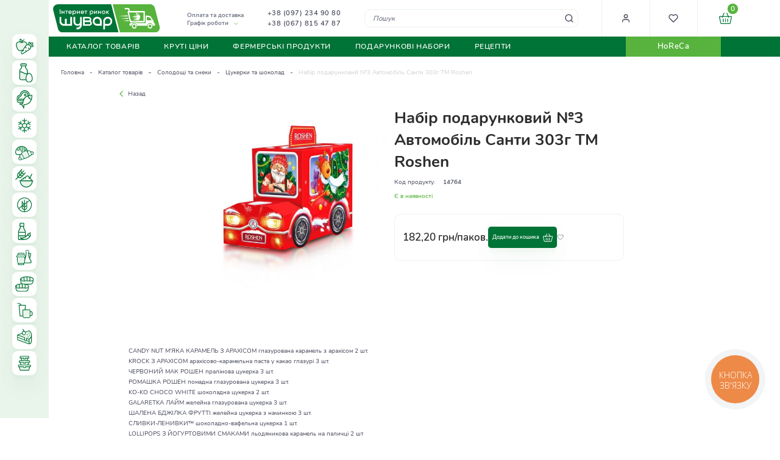

--- FILE ---
content_type: text/html; charset=UTF-8
request_url: https://vip.shuvar.com/nabir-podarunkovij-4-avtomobil-santi-309g-tm-roshen
body_size: 37901
content:
<!doctype html>
<html lang="uk">
    <head prefix="og: http://ogp.me/ns# fb: http://ogp.me/ns/fb# product: http://ogp.me/ns/product#">
                <meta charset="utf-8"/>
<meta name="title" content="Набір подарунковий №4 Автомобіль Санти 309г ТМ Roshen"/>
<meta name="description" content="Набір подарунковий №4 Автомобіль Санти 309г ТМ Roshen  "/>
<meta name="keywords" content="Набір подарунковий №4 Автомобіль Санти 309г ТМ Roshen "/>
<meta name="robots" content="INDEX,FOLLOW"/>
<meta name="viewport" content="width=device-width, initial-scale=1"/>
<meta name="format-detection" content="telephone=no"/>
<title>Набір подарунковий №4 Автомобіль Санти 309г ТМ Roshen</title>
<link  rel="preload"    href="https://vip.shuvar.com/static/version1763388157/_cache/merged/513ac35b35b828f6f3c13c5aebee3636.min.css" as="style"/><link  rel="stylesheet" type="text/css"  media="all" href="https://vip.shuvar.com/static/version1763388157/_cache/merged/513ac35b35b828f6f3c13c5aebee3636.min.css" />
<link  rel="preload"    href="https://vip.shuvar.com/static/version1763388157/frontend/Shuvar/theme/uk_UA/css/styles-l.min.css" as="style"/><link  rel="stylesheet" type="text/css"  media="screen and (min-width: 768px)" href="https://vip.shuvar.com/static/version1763388157/frontend/Shuvar/theme/uk_UA/css/styles-l.min.css" />







<link  rel="icon" type="image/x-icon" href="https://vip.shuvar.com/media/favicon/stores/1/favicon_1.png" />
<link  rel="shortcut icon" type="image/x-icon" href="https://vip.shuvar.com/media/favicon/stores/1/favicon_1.png" />
<!-- Google Tag Manager -->

<!-- End Google Tag Manager -->

<!-- Google tag (gtag.js) -->



<!-- Meta Pixel Code -->

<noscript><img height="1" width="1" style="display:none"
src="https://www.facebook.com/tr?id=265804852177887&ev=PageView&noscript=1"
/></noscript>
<!-- End Meta Pixel Code -->


<!-- Product Structured Data by Mageplaza SEO-->        <!-- Google Tag Manager -->
    
                    
        <!-- End Google Tag Manager -->
<!-- Google Tag Manager -->

<!-- End Google Tag Manager -->    


<meta property="og:type" content="product" />
<meta property="og:title"
      content="&#x041D;&#x0430;&#x0431;&#x0456;&#x0440;&#x20;&#x043F;&#x043E;&#x0434;&#x0430;&#x0440;&#x0443;&#x043D;&#x043A;&#x043E;&#x0432;&#x0438;&#x0439;&#x20;&#x2116;3&#x20;&#x0410;&#x0432;&#x0442;&#x043E;&#x043C;&#x043E;&#x0431;&#x0456;&#x043B;&#x044C;&#x20;&#x0421;&#x0430;&#x043D;&#x0442;&#x0438;&#x20;303&#x0433;&#x20;&#x0422;&#x041C;&#x20;Roshen&#x20;" />
<meta property="og:image"
      content="https://vip.shuvar.com/media/catalog/product/cache/1ce8f27ed5b4669729f4a9b4d837d33f/3/-/3-1.jpg" />
<meta property="og:description"
      content="" />
<meta property="og:url" content="https://vip.shuvar.com/nabir-podarunkovij-4-avtomobil-santi-309g-tm-roshen" />
    <meta property="product:price:amount" content="182.2"/>
    <meta property="product:price:currency"
      content="UAH"/>
    </head>
    <body data-container="body"
          data-mage-init='{"loaderAjax": {}, "loader": { "icon": "https://vip.shuvar.com/static/version1763388157/frontend/Shuvar/theme/uk_UA/images/loader-2.gif"}}'
        id="html-body" class="catalog-product-view product-nabir-podarunkovij-4-avtomobil-santi-309g-tm-roshen page-layout-1column">
        <!-- Google Tag Manager (noscript) -->
<noscript><iframe src="https://www.googletagmanager.com/ns.html?id=GTM-57M9T87"
height="0" width="0" style="display:none;visibility:hidden"></iframe></noscript>
<!-- End Google Tag Manager (noscript) -->        


    <!-- Google Tag Manager (noscript) -->
            <noscript><iframe src="https://www.googletagmanager.com/ns.html?id=GTM-57M9T87"
                          height="0" width="0" style="display:none;visibility:hidden"></iframe></noscript>
        <!-- End Google Tag Manager (noscript) -->
    



<div class="cookie-status-message" id="cookie-status">
    The store will not work correctly when cookies are disabled.</div>




    <noscript>
        <div class="message global noscript">
            <div class="content">
                <p>
                    <strong>JavaScript seems to be disabled in your browser.</strong>
                    <span>
                        For the best experience on our site, be sure to turn on Javascript in your browser.                    </span>
                </p>
            </div>
        </div>
    </noscript>

<div class="page-wrapper">
<div class="leftbar_menu_wrapper">
	<nav class="left_navigation">
		<ul class="left_navigation_container">
			<div class="mobile_left_menu_items_title"><span class="item_title_btn">Каталог</span><a href="javascript:void(0);" class="close_mobile_left_menu_btn"><svg width="16" height="16" viewBox="0 0 16 16" fill="none" xmlns="http://www.w3.org/2000/svg"><path d="M12 4L4 12" stroke="#2D2D2D" stroke-linecap="round" stroke-linejoin="round"/><path d="M4 4L12 12" stroke="#2D2D2D" stroke-linecap="round" stroke-linejoin="round"/></svg></a></div><li  class="level0 nav-1-1 category-item first parent"><a href="https://vip.shuvar.com/katalog-tovariv/frukti-ta-ovochi" ><span class="cat_img"><img src="https://vip.shuvar.com/static/version1763388157/frontend/Shuvar/theme/uk_UA/Creative_LeftBarMenu/images/category_images/frukty_ovochi.svg"/></span><span class="cat_name">Фрукти та овочі</span><span class="mobile_menu_child_btn"><svg width="16" height="16" viewBox="0 0 16 16" fill="none" xmlns="http://www.w3.org/2000/svg"><path d="M6 12L10 8L6 4" stroke="#5D6275" stroke-width="1.33333" stroke-linecap="round" stroke-linejoin="round"/></svg></span></a><ul class="level1 submenu"><div class="mobile_left_menu_items_title"><a href="javascript:void(0);" class="back_to_parent_menu_btn"><svg width="24" height="24" viewBox="0 0 24 24" fill="none" xmlns="http://www.w3.org/2000/svg"><path d="M19 12H5" stroke="#5D6275" stroke-linecap="round" stroke-linejoin="round"/><path d="M12 5L5 12L12 19" stroke="#5D6275" stroke-linecap="round" stroke-linejoin="round"/></svg></a><span class="item_title_btn back_to_parent">Фрукти та овочі</span><a href="javascript:void(0);" class="close_mobile_left_menu_btn"><svg width="16" height="16" viewBox="0 0 16 16" fill="none" xmlns="http://www.w3.org/2000/svg"><path d="M12 4L4 12" stroke="#2D2D2D" stroke-linecap="round" stroke-linejoin="round"/><path d="M4 4L12 12" stroke="#2D2D2D" stroke-linecap="round" stroke-linejoin="round"/></svg></a></div><li  class="level1 nav-1-1-1 category-item first parent"><a href="https://vip.shuvar.com/katalog-tovariv/frukti-ta-ovochi/ovochi" ><span class="cat_name">Овочі</span><span class="mobile_menu_child_btn"><svg width="16" height="16" viewBox="0 0 16 16" fill="none" xmlns="http://www.w3.org/2000/svg"><path d="M6 12L10 8L6 4" stroke="#5D6275" stroke-width="1.33333" stroke-linecap="round" stroke-linejoin="round"/></svg></span></a><ul class="level2 submenu"><div class="mobile_left_menu_items_title"><a href="javascript:void(0);" class="back_to_parent_menu_btn"><svg width="24" height="24" viewBox="0 0 24 24" fill="none" xmlns="http://www.w3.org/2000/svg"><path d="M19 12H5" stroke="#5D6275" stroke-linecap="round" stroke-linejoin="round"/><path d="M12 5L5 12L12 19" stroke="#5D6275" stroke-linecap="round" stroke-linejoin="round"/></svg></a><span class="item_title_btn back_to_parent">Овочі</span><a href="javascript:void(0);" class="close_mobile_left_menu_btn"><svg width="16" height="16" viewBox="0 0 16 16" fill="none" xmlns="http://www.w3.org/2000/svg"><path d="M12 4L4 12" stroke="#2D2D2D" stroke-linecap="round" stroke-linejoin="round"/><path d="M4 4L12 12" stroke="#2D2D2D" stroke-linecap="round" stroke-linejoin="round"/></svg></a></div><li  class="level2 nav-1-1-1-1 category-item first"><a href="https://vip.shuvar.com/katalog-tovariv/frukti-ta-ovochi/ovochi/svizhi-ovochi" ><span class="cat_name">Свіжі овочі</span></a></li><li  class="level2 nav-1-1-1-2 category-item"><a href="https://vip.shuvar.com/katalog-tovariv/frukti-ta-ovochi/ovochi/miti-ta-fasovani-ovochi" ><span class="cat_name">Миті та фасовані овочі</span></a></li><li  class="level2 nav-1-1-1-3 category-item last"><a href="https://vip.shuvar.com/katalog-tovariv/frukti-ta-ovochi/ovochi/zamorozheni-ovochi" ><span class="cat_name">Заморожені овочі</span></a></li></ul></li><li  class="level1 nav-1-1-2 category-item parent"><a href="https://vip.shuvar.com/katalog-tovariv/frukti-ta-ovochi/frukti" ><span class="cat_name">Фрукти</span><span class="mobile_menu_child_btn"><svg width="16" height="16" viewBox="0 0 16 16" fill="none" xmlns="http://www.w3.org/2000/svg"><path d="M6 12L10 8L6 4" stroke="#5D6275" stroke-width="1.33333" stroke-linecap="round" stroke-linejoin="round"/></svg></span></a><ul class="level2 submenu"><div class="mobile_left_menu_items_title"><a href="javascript:void(0);" class="back_to_parent_menu_btn"><svg width="24" height="24" viewBox="0 0 24 24" fill="none" xmlns="http://www.w3.org/2000/svg"><path d="M19 12H5" stroke="#5D6275" stroke-linecap="round" stroke-linejoin="round"/><path d="M12 5L5 12L12 19" stroke="#5D6275" stroke-linecap="round" stroke-linejoin="round"/></svg></a><span class="item_title_btn back_to_parent">Фрукти</span><a href="javascript:void(0);" class="close_mobile_left_menu_btn"><svg width="16" height="16" viewBox="0 0 16 16" fill="none" xmlns="http://www.w3.org/2000/svg"><path d="M12 4L4 12" stroke="#2D2D2D" stroke-linecap="round" stroke-linejoin="round"/><path d="M4 4L12 12" stroke="#2D2D2D" stroke-linecap="round" stroke-linejoin="round"/></svg></a></div><li  class="level2 nav-1-1-2-1 category-item first"><a href="https://vip.shuvar.com/katalog-tovariv/frukti-ta-ovochi/frukti/svizhi-frukti" ><span class="cat_name">Свіжі фрукти</span></a></li><li  class="level2 nav-1-1-2-2 category-item last"><a href="https://vip.shuvar.com/katalog-tovariv/frukti-ta-ovochi/frukti/zamorozheni-frukti" ><span class="cat_name">Заморожені фрукти</span></a></li></ul></li><li  class="level1 nav-1-1-3 category-item"><a href="https://vip.shuvar.com/katalog-tovariv/frukti-ta-ovochi/zelen" ><span class="cat_name">Зелень</span></a></li><li  class="level1 nav-1-1-4 category-item"><a href="https://vip.shuvar.com/katalog-tovariv/frukti-ta-ovochi/gribi" ><span class="cat_name">Гриби</span></a></li><li  class="level1 nav-1-1-5 category-item"><a href="https://vip.shuvar.com/katalog-tovariv/frukti-ta-ovochi/suhofrukti-ta-cukati" ><span class="cat_name">Сухофрукти та цукати</span></a></li><li  class="level1 nav-1-1-6 category-item"><a href="https://vip.shuvar.com/katalog-tovariv/frukti-ta-ovochi/gorihi-ta-nasinnja" ><span class="cat_name">Горіхи та насіння</span></a></li><li  class="level1 nav-1-1-7 category-item last"><a href="https://vip.shuvar.com/katalog-tovariv/frukti-ta-ovochi/bobovi" ><span class="cat_name">Бобові</span></a></li></ul></li><li  class="level0 nav-1-2 category-item parent"><a href="https://vip.shuvar.com/katalog-tovariv/molochne-ta-jajcja" ><span class="cat_img"><img src="https://vip.shuvar.com/static/version1763388157/frontend/Shuvar/theme/uk_UA/Creative_LeftBarMenu/images/category_images/molochne_jajca.svg"/></span><span class="cat_name">Молочне та яйця</span><span class="mobile_menu_child_btn"><svg width="16" height="16" viewBox="0 0 16 16" fill="none" xmlns="http://www.w3.org/2000/svg"><path d="M6 12L10 8L6 4" stroke="#5D6275" stroke-width="1.33333" stroke-linecap="round" stroke-linejoin="round"/></svg></span></a><ul class="level1 submenu"><div class="mobile_left_menu_items_title"><a href="javascript:void(0);" class="back_to_parent_menu_btn"><svg width="24" height="24" viewBox="0 0 24 24" fill="none" xmlns="http://www.w3.org/2000/svg"><path d="M19 12H5" stroke="#5D6275" stroke-linecap="round" stroke-linejoin="round"/><path d="M12 5L5 12L12 19" stroke="#5D6275" stroke-linecap="round" stroke-linejoin="round"/></svg></a><span class="item_title_btn back_to_parent">Молочне та яйця</span><a href="javascript:void(0);" class="close_mobile_left_menu_btn"><svg width="16" height="16" viewBox="0 0 16 16" fill="none" xmlns="http://www.w3.org/2000/svg"><path d="M12 4L4 12" stroke="#2D2D2D" stroke-linecap="round" stroke-linejoin="round"/><path d="M4 4L12 12" stroke="#2D2D2D" stroke-linecap="round" stroke-linejoin="round"/></svg></a></div><li  class="level1 nav-1-2-1 category-item first"><a href="https://vip.shuvar.com/katalog-tovariv/molochne-ta-jajcja/maslo-ta-margarin" ><span class="cat_name">Масло та маргарин</span></a></li><li  class="level1 nav-1-2-2 category-item"><a href="https://vip.shuvar.com/katalog-tovariv/molochne-ta-jajcja/moloko-ta-vershki" ><span class="cat_name">Молоко та вершки</span></a></li><li  class="level1 nav-1-2-3 category-item"><a href="https://vip.shuvar.com/katalog-tovariv/molochne-ta-jajcja/smetana-kefir-jogurti" ><span class="cat_name">Сметана, кефір, йогурти</span></a></li><li  class="level1 nav-1-2-4 category-item"><a href="https://vip.shuvar.com/katalog-tovariv/molochne-ta-jajcja/sir" ><span class="cat_name">Сир</span></a></li><li  class="level1 nav-1-2-5 category-item last"><a href="https://vip.shuvar.com/katalog-tovariv/molochne-ta-jajcja/jajcja" ><span class="cat_name">Яйця</span></a></li></ul></li><li  class="level0 nav-1-3 category-item parent"><a href="https://vip.shuvar.com/katalog-tovariv/m-jaso-riba-pticja" ><span class="cat_img"><img src="https://vip.shuvar.com/static/version1763388157/frontend/Shuvar/theme/uk_UA/Creative_LeftBarMenu/images/category_images/mjaso_ryba_ptyca.svg"/></span><span class="cat_name">М’ясо, риба, птиця</span><span class="mobile_menu_child_btn"><svg width="16" height="16" viewBox="0 0 16 16" fill="none" xmlns="http://www.w3.org/2000/svg"><path d="M6 12L10 8L6 4" stroke="#5D6275" stroke-width="1.33333" stroke-linecap="round" stroke-linejoin="round"/></svg></span></a><ul class="level1 submenu"><div class="mobile_left_menu_items_title"><a href="javascript:void(0);" class="back_to_parent_menu_btn"><svg width="24" height="24" viewBox="0 0 24 24" fill="none" xmlns="http://www.w3.org/2000/svg"><path d="M19 12H5" stroke="#5D6275" stroke-linecap="round" stroke-linejoin="round"/><path d="M12 5L5 12L12 19" stroke="#5D6275" stroke-linecap="round" stroke-linejoin="round"/></svg></a><span class="item_title_btn back_to_parent">М’ясо, риба, птиця</span><a href="javascript:void(0);" class="close_mobile_left_menu_btn"><svg width="16" height="16" viewBox="0 0 16 16" fill="none" xmlns="http://www.w3.org/2000/svg"><path d="M12 4L4 12" stroke="#2D2D2D" stroke-linecap="round" stroke-linejoin="round"/><path d="M4 4L12 12" stroke="#2D2D2D" stroke-linecap="round" stroke-linejoin="round"/></svg></a></div><li  class="level1 nav-1-3-1 category-item first parent"><a href="https://vip.shuvar.com/katalog-tovariv/m-jaso-riba-pticja/svizhe-m-jaso" ><span class="cat_name">Свіже м’ясо</span><span class="mobile_menu_child_btn"><svg width="16" height="16" viewBox="0 0 16 16" fill="none" xmlns="http://www.w3.org/2000/svg"><path d="M6 12L10 8L6 4" stroke="#5D6275" stroke-width="1.33333" stroke-linecap="round" stroke-linejoin="round"/></svg></span></a><ul class="level2 submenu"><div class="mobile_left_menu_items_title"><a href="javascript:void(0);" class="back_to_parent_menu_btn"><svg width="24" height="24" viewBox="0 0 24 24" fill="none" xmlns="http://www.w3.org/2000/svg"><path d="M19 12H5" stroke="#5D6275" stroke-linecap="round" stroke-linejoin="round"/><path d="M12 5L5 12L12 19" stroke="#5D6275" stroke-linecap="round" stroke-linejoin="round"/></svg></a><span class="item_title_btn back_to_parent">Свіже м’ясо</span><a href="javascript:void(0);" class="close_mobile_left_menu_btn"><svg width="16" height="16" viewBox="0 0 16 16" fill="none" xmlns="http://www.w3.org/2000/svg"><path d="M12 4L4 12" stroke="#2D2D2D" stroke-linecap="round" stroke-linejoin="round"/><path d="M4 4L12 12" stroke="#2D2D2D" stroke-linecap="round" stroke-linejoin="round"/></svg></a></div><li  class="level2 nav-1-3-1-1 category-item first"><a href="https://vip.shuvar.com/katalog-tovariv/m-jaso-riba-pticja/svizhe-m-jaso/kurjatina" ><span class="cat_name">Курка та інша птиця</span></a></li><li  class="level2 nav-1-3-1-2 category-item"><a href="https://vip.shuvar.com/katalog-tovariv/m-jaso-riba-pticja/svizhe-m-jaso/jalovichina" ><span class="cat_name">Яловичина та телятина</span></a></li><li  class="level2 nav-1-3-1-3 category-item"><a href="https://vip.shuvar.com/katalog-tovariv/m-jaso-riba-pticja/svizhe-m-jaso/svinina" ><span class="cat_name">Свинина </span></a></li><li  class="level2 nav-1-3-1-4 category-item last"><a href="https://vip.shuvar.com/katalog-tovariv/m-jaso-riba-pticja/svizhe-m-jaso/inshe-m-jaso" ><span class="cat_name">Інше м&#039;ясо</span></a></li></ul></li><li  class="level1 nav-1-3-2 category-item parent"><a href="https://vip.shuvar.com/katalog-tovariv/m-jaso-riba-pticja/m-jasni-virobi" ><span class="cat_name">М&#039;ясні вироби</span><span class="mobile_menu_child_btn"><svg width="16" height="16" viewBox="0 0 16 16" fill="none" xmlns="http://www.w3.org/2000/svg"><path d="M6 12L10 8L6 4" stroke="#5D6275" stroke-width="1.33333" stroke-linecap="round" stroke-linejoin="round"/></svg></span></a><ul class="level2 submenu"><div class="mobile_left_menu_items_title"><a href="javascript:void(0);" class="back_to_parent_menu_btn"><svg width="24" height="24" viewBox="0 0 24 24" fill="none" xmlns="http://www.w3.org/2000/svg"><path d="M19 12H5" stroke="#5D6275" stroke-linecap="round" stroke-linejoin="round"/><path d="M12 5L5 12L12 19" stroke="#5D6275" stroke-linecap="round" stroke-linejoin="round"/></svg></a><span class="item_title_btn back_to_parent">М'ясні вироби</span><a href="javascript:void(0);" class="close_mobile_left_menu_btn"><svg width="16" height="16" viewBox="0 0 16 16" fill="none" xmlns="http://www.w3.org/2000/svg"><path d="M12 4L4 12" stroke="#2D2D2D" stroke-linecap="round" stroke-linejoin="round"/><path d="M4 4L12 12" stroke="#2D2D2D" stroke-linecap="round" stroke-linejoin="round"/></svg></a></div><li  class="level2 nav-1-3-2-1 category-item first"><a href="https://vip.shuvar.com/katalog-tovariv/m-jaso-riba-pticja/m-jasni-virobi/kovbasa" ><span class="cat_name">Ковбаса</span></a></li><li  class="level2 nav-1-3-2-2 category-item"><a href="https://vip.shuvar.com/katalog-tovariv/m-jaso-riba-pticja/m-jasni-virobi/sardelki-ta-sosyski" ><span class="cat_name">Сардельки та сосиски</span></a></li><li  class="level2 nav-1-3-2-3 category-item last"><a href="https://vip.shuvar.com/katalog-tovariv/m-jaso-riba-pticja/m-jasni-virobi/kopchenosti-ta-delikatesy" ><span class="cat_name">Копченості та делікатеси</span></a></li></ul></li><li  class="level1 nav-1-3-3 category-item last parent"><a href="https://vip.shuvar.com/katalog-tovariv/m-jaso-riba-pticja/riba" ><span class="cat_name">Риба</span><span class="mobile_menu_child_btn"><svg width="16" height="16" viewBox="0 0 16 16" fill="none" xmlns="http://www.w3.org/2000/svg"><path d="M6 12L10 8L6 4" stroke="#5D6275" stroke-width="1.33333" stroke-linecap="round" stroke-linejoin="round"/></svg></span></a><ul class="level2 submenu"><div class="mobile_left_menu_items_title"><a href="javascript:void(0);" class="back_to_parent_menu_btn"><svg width="24" height="24" viewBox="0 0 24 24" fill="none" xmlns="http://www.w3.org/2000/svg"><path d="M19 12H5" stroke="#5D6275" stroke-linecap="round" stroke-linejoin="round"/><path d="M12 5L5 12L12 19" stroke="#5D6275" stroke-linecap="round" stroke-linejoin="round"/></svg></a><span class="item_title_btn back_to_parent">Риба</span><a href="javascript:void(0);" class="close_mobile_left_menu_btn"><svg width="16" height="16" viewBox="0 0 16 16" fill="none" xmlns="http://www.w3.org/2000/svg"><path d="M12 4L4 12" stroke="#2D2D2D" stroke-linecap="round" stroke-linejoin="round"/><path d="M4 4L12 12" stroke="#2D2D2D" stroke-linecap="round" stroke-linejoin="round"/></svg></a></div><li  class="level2 nav-1-3-3-1 category-item first"><a href="https://vip.shuvar.com/katalog-tovariv/m-jaso-riba-pticja/riba/zhiva-ta-oholodzhena-riba" ><span class="cat_name">Жива та охолоджена риба </span></a></li><li  class="level2 nav-1-3-3-2 category-item"><a href="https://vip.shuvar.com/katalog-tovariv/m-jaso-riba-pticja/riba/morozhena-riba" ><span class="cat_name">Морожена риба</span></a></li><li  class="level2 nav-1-3-3-3 category-item"><a href="https://vip.shuvar.com/katalog-tovariv/m-jaso-riba-pticja/riba/kopchena-riba" ><span class="cat_name">Копчена риба</span></a></li><li  class="level2 nav-1-3-3-4 category-item"><a href="https://vip.shuvar.com/katalog-tovariv/m-jaso-riba-pticja/riba/sushena-ta-v-jalena-riba" ><span class="cat_name">Сушена та в’ялена риба</span></a></li><li  class="level2 nav-1-3-3-5 category-item"><a href="https://vip.shuvar.com/katalog-tovariv/m-jaso-riba-pticja/riba/ribni-delikatesi" ><span class="cat_name">Рибні делікатеси</span></a></li><li  class="level2 nav-1-3-3-6 category-item"><a href="https://vip.shuvar.com/katalog-tovariv/m-jaso-riba-pticja/riba/moreprodukti" ><span class="cat_name">Морепродукти</span></a></li><li  class="level2 nav-1-3-3-7 category-item last"><a href="https://vip.shuvar.com/katalog-tovariv/m-jaso-riba-pticja/riba/ikra" ><span class="cat_name">Ікра</span></a></li></ul></li></ul></li><li  class="level0 nav-1-4 category-item parent"><a href="https://vip.shuvar.com/katalog-tovariv/zamorozhena-produkcija" ><span class="cat_img"><img src="https://vip.shuvar.com/static/version1763388157/frontend/Shuvar/theme/uk_UA/Creative_LeftBarMenu/images/category_images/zamorozena_produkcija.svg"/></span><span class="cat_name">Заморожена продукція</span><span class="mobile_menu_child_btn"><svg width="16" height="16" viewBox="0 0 16 16" fill="none" xmlns="http://www.w3.org/2000/svg"><path d="M6 12L10 8L6 4" stroke="#5D6275" stroke-width="1.33333" stroke-linecap="round" stroke-linejoin="round"/></svg></span></a><ul class="level1 submenu"><div class="mobile_left_menu_items_title"><a href="javascript:void(0);" class="back_to_parent_menu_btn"><svg width="24" height="24" viewBox="0 0 24 24" fill="none" xmlns="http://www.w3.org/2000/svg"><path d="M19 12H5" stroke="#5D6275" stroke-linecap="round" stroke-linejoin="round"/><path d="M12 5L5 12L12 19" stroke="#5D6275" stroke-linecap="round" stroke-linejoin="round"/></svg></a><span class="item_title_btn back_to_parent">Заморожена продукція</span><a href="javascript:void(0);" class="close_mobile_left_menu_btn"><svg width="16" height="16" viewBox="0 0 16 16" fill="none" xmlns="http://www.w3.org/2000/svg"><path d="M12 4L4 12" stroke="#2D2D2D" stroke-linecap="round" stroke-linejoin="round"/><path d="M4 4L12 12" stroke="#2D2D2D" stroke-linecap="round" stroke-linejoin="round"/></svg></a></div><li  class="level1 nav-1-4-1 category-item first"><a href="https://vip.shuvar.com/katalog-tovariv/zamorozhena-produkcija/tisto" ><span class="cat_name">Тісто</span></a></li><li  class="level1 nav-1-4-2 category-item"><a href="https://vip.shuvar.com/katalog-tovariv/zamorozhena-produkcija/ovochi" ><span class="cat_name">Овочі</span></a></li><li  class="level1 nav-1-4-3 category-item"><a href="https://vip.shuvar.com/katalog-tovariv/zamorozhena-produkcija/frukti-ta-jagodi" ><span class="cat_name">Заморожені ягоди</span></a></li><li  class="level1 nav-1-4-4 category-item"><a href="https://vip.shuvar.com/katalog-tovariv/zamorozhena-produkcija/gribi" ><span class="cat_name">Гриби</span></a></li><li  class="level1 nav-1-4-5 category-item"><a href="https://vip.shuvar.com/katalog-tovariv/zamorozhena-produkcija/napivfabrikati" ><span class="cat_name">Напівфабрикати</span></a></li><li  class="level1 nav-1-4-6 category-item last"><a href="https://vip.shuvar.com/katalog-tovariv/zamorozhena-produkcija/morozivo" ><span class="cat_name">Морозиво</span></a></li></ul></li><li  class="level0 nav-1-5 category-item parent"><a href="https://vip.shuvar.com/katalog-tovariv/hlib-ta-vipichka" ><span class="cat_img"><img src="https://vip.shuvar.com/static/version1763388157/frontend/Shuvar/theme/uk_UA/Creative_LeftBarMenu/images/category_images/hlib_vypichka.svg"/></span><span class="cat_name">Хліб та випічка</span><span class="mobile_menu_child_btn"><svg width="16" height="16" viewBox="0 0 16 16" fill="none" xmlns="http://www.w3.org/2000/svg"><path d="M6 12L10 8L6 4" stroke="#5D6275" stroke-width="1.33333" stroke-linecap="round" stroke-linejoin="round"/></svg></span></a><ul class="level1 submenu"><div class="mobile_left_menu_items_title"><a href="javascript:void(0);" class="back_to_parent_menu_btn"><svg width="24" height="24" viewBox="0 0 24 24" fill="none" xmlns="http://www.w3.org/2000/svg"><path d="M19 12H5" stroke="#5D6275" stroke-linecap="round" stroke-linejoin="round"/><path d="M12 5L5 12L12 19" stroke="#5D6275" stroke-linecap="round" stroke-linejoin="round"/></svg></a><span class="item_title_btn back_to_parent">Хліб та випічка</span><a href="javascript:void(0);" class="close_mobile_left_menu_btn"><svg width="16" height="16" viewBox="0 0 16 16" fill="none" xmlns="http://www.w3.org/2000/svg"><path d="M12 4L4 12" stroke="#2D2D2D" stroke-linecap="round" stroke-linejoin="round"/><path d="M4 4L12 12" stroke="#2D2D2D" stroke-linecap="round" stroke-linejoin="round"/></svg></a></div><li  class="level1 nav-1-5-1 category-item first"><a href="https://vip.shuvar.com/katalog-tovariv/hlib-ta-vipichka/bilij-hlib" ><span class="cat_name">Білий хліб</span></a></li><li  class="level1 nav-1-5-2 category-item"><a href="https://vip.shuvar.com/katalog-tovariv/hlib-ta-vipichka/chornij-hlib" ><span class="cat_name">Чорний хліб</span></a></li><li  class="level1 nav-1-5-3 category-item"><a href="https://vip.shuvar.com/katalog-tovariv/hlib-ta-vipichka/hlib-na-zakvasci" ><span class="cat_name">Хліб на заквасці</span></a></li><li  class="level1 nav-1-5-4 category-item"><a href="https://vip.shuvar.com/katalog-tovariv/hlib-ta-vipichka/pita" ><span class="cat_name">Лаваш</span></a></li><li  class="level1 nav-1-5-5 category-item last"><a href="https://vip.shuvar.com/katalog-tovariv/hlib-ta-vipichka/bulochki-ta-kruasani" ><span class="cat_name">Булочки та круасани</span></a></li></ul></li><li  class="level0 nav-1-6 category-item parent"><a href="https://vip.shuvar.com/katalog-tovariv/bakalija" ><span class="cat_img"><img src="https://vip.shuvar.com/static/version1763388157/frontend/Shuvar/theme/uk_UA/Creative_LeftBarMenu/images/category_images/bakalija.svg"/></span><span class="cat_name">Бакалія</span><span class="mobile_menu_child_btn"><svg width="16" height="16" viewBox="0 0 16 16" fill="none" xmlns="http://www.w3.org/2000/svg"><path d="M6 12L10 8L6 4" stroke="#5D6275" stroke-width="1.33333" stroke-linecap="round" stroke-linejoin="round"/></svg></span></a><ul class="level1 submenu"><div class="mobile_left_menu_items_title"><a href="javascript:void(0);" class="back_to_parent_menu_btn"><svg width="24" height="24" viewBox="0 0 24 24" fill="none" xmlns="http://www.w3.org/2000/svg"><path d="M19 12H5" stroke="#5D6275" stroke-linecap="round" stroke-linejoin="round"/><path d="M12 5L5 12L12 19" stroke="#5D6275" stroke-linecap="round" stroke-linejoin="round"/></svg></a><span class="item_title_btn back_to_parent">Бакалія</span><a href="javascript:void(0);" class="close_mobile_left_menu_btn"><svg width="16" height="16" viewBox="0 0 16 16" fill="none" xmlns="http://www.w3.org/2000/svg"><path d="M12 4L4 12" stroke="#2D2D2D" stroke-linecap="round" stroke-linejoin="round"/><path d="M4 4L12 12" stroke="#2D2D2D" stroke-linecap="round" stroke-linejoin="round"/></svg></a></div><li  class="level1 nav-1-6-1 category-item first"><a href="https://vip.shuvar.com/katalog-tovariv/bakalija/boroshno" ><span class="cat_name">Борошно</span></a></li><li  class="level1 nav-1-6-2 category-item"><a href="https://vip.shuvar.com/katalog-tovariv/bakalija/makaroni" ><span class="cat_name">Макарони</span></a></li><li  class="level1 nav-1-6-3 category-item"><a href="https://vip.shuvar.com/katalog-tovariv/bakalija/cukor" ><span class="cat_name">Цукор</span></a></li><li  class="level1 nav-1-6-4 category-item"><a href="https://vip.shuvar.com/katalog-tovariv/bakalija/krupi" ><span class="cat_name">Крупи</span></a></li><li  class="level1 nav-1-6-5 category-item"><a href="https://vip.shuvar.com/katalog-tovariv/bakalija/suhi-snidanki" ><span class="cat_name">Сухі сніданки</span></a></li><li  class="level1 nav-1-6-6 category-item"><a href="https://vip.shuvar.com/katalog-tovariv/bakalija/dlja-vipichki-ta-desertiv" ><span class="cat_name">Для випічки та десертів</span></a></li><li  class="level1 nav-1-6-7 category-item last"><a href="https://vip.shuvar.com/katalog-tovariv/bakalija/nasinnja" ><span class="cat_name">Насіння</span></a></li></ul></li><li  class="level0 nav-1-7 category-item"><a href="https://vip.shuvar.com/katalog-tovariv/bezgljutenovi-produkti" ><span class="cat_img"><img src="https://vip.shuvar.com/static/version1763388157/frontend/Shuvar/theme/uk_UA/Creative_LeftBarMenu/images/category_images/bezglutenovi_produkty.svg"/></span><span class="cat_name">Безглютенові продукти</span></a></li><li  class="level0 nav-1-8 category-item parent"><a href="https://vip.shuvar.com/katalog-tovariv/sousi-ta-specii" ><span class="cat_img"><img src="https://vip.shuvar.com/static/version1763388157/frontend/Shuvar/theme/uk_UA/Creative_LeftBarMenu/images/category_images/sousy_specii.svg"/></span><span class="cat_name">Соуси та спеції</span><span class="mobile_menu_child_btn"><svg width="16" height="16" viewBox="0 0 16 16" fill="none" xmlns="http://www.w3.org/2000/svg"><path d="M6 12L10 8L6 4" stroke="#5D6275" stroke-width="1.33333" stroke-linecap="round" stroke-linejoin="round"/></svg></span></a><ul class="level1 submenu"><div class="mobile_left_menu_items_title"><a href="javascript:void(0);" class="back_to_parent_menu_btn"><svg width="24" height="24" viewBox="0 0 24 24" fill="none" xmlns="http://www.w3.org/2000/svg"><path d="M19 12H5" stroke="#5D6275" stroke-linecap="round" stroke-linejoin="round"/><path d="M12 5L5 12L12 19" stroke="#5D6275" stroke-linecap="round" stroke-linejoin="round"/></svg></a><span class="item_title_btn back_to_parent">Соуси та спеції</span><a href="javascript:void(0);" class="close_mobile_left_menu_btn"><svg width="16" height="16" viewBox="0 0 16 16" fill="none" xmlns="http://www.w3.org/2000/svg"><path d="M12 4L4 12" stroke="#2D2D2D" stroke-linecap="round" stroke-linejoin="round"/><path d="M4 4L12 12" stroke="#2D2D2D" stroke-linecap="round" stroke-linejoin="round"/></svg></a></div><li  class="level1 nav-1-8-1 category-item first"><a href="https://vip.shuvar.com/katalog-tovariv/sousi-ta-specii/majonez" ><span class="cat_name">Майонез </span></a></li><li  class="level1 nav-1-8-2 category-item"><a href="https://vip.shuvar.com/katalog-tovariv/sousi-ta-specii/ketchup" ><span class="cat_name">Кетчуп</span></a></li><li  class="level1 nav-1-8-3 category-item"><a href="https://vip.shuvar.com/katalog-tovariv/sousi-ta-specii/sousi" ><span class="cat_name">Соуси</span></a></li><li  class="level1 nav-1-8-4 category-item last"><a href="https://vip.shuvar.com/katalog-tovariv/sousi-ta-specii/pripravi-ta-specii" ><span class="cat_name">Приправи та спеції</span></a></li></ul></li><li  class="level0 nav-1-9 category-item parent"><a href="https://vip.shuvar.com/katalog-tovariv/konservi-olija-ocet" ><span class="cat_img"><img src="https://vip.shuvar.com/static/version1763388157/frontend/Shuvar/theme/uk_UA/Creative_LeftBarMenu/images/category_images/konservy_olija_ocet.svg"/></span><span class="cat_name">Консерви, олія, оцет</span><span class="mobile_menu_child_btn"><svg width="16" height="16" viewBox="0 0 16 16" fill="none" xmlns="http://www.w3.org/2000/svg"><path d="M6 12L10 8L6 4" stroke="#5D6275" stroke-width="1.33333" stroke-linecap="round" stroke-linejoin="round"/></svg></span></a><ul class="level1 submenu"><div class="mobile_left_menu_items_title"><a href="javascript:void(0);" class="back_to_parent_menu_btn"><svg width="24" height="24" viewBox="0 0 24 24" fill="none" xmlns="http://www.w3.org/2000/svg"><path d="M19 12H5" stroke="#5D6275" stroke-linecap="round" stroke-linejoin="round"/><path d="M12 5L5 12L12 19" stroke="#5D6275" stroke-linecap="round" stroke-linejoin="round"/></svg></a><span class="item_title_btn back_to_parent">Консерви, олія, оцет</span><a href="javascript:void(0);" class="close_mobile_left_menu_btn"><svg width="16" height="16" viewBox="0 0 16 16" fill="none" xmlns="http://www.w3.org/2000/svg"><path d="M12 4L4 12" stroke="#2D2D2D" stroke-linecap="round" stroke-linejoin="round"/><path d="M4 4L12 12" stroke="#2D2D2D" stroke-linecap="round" stroke-linejoin="round"/></svg></a></div><li  class="level1 nav-1-9-1 category-item first"><a href="https://vip.shuvar.com/katalog-tovariv/konservi-olija-ocet/olija-ta-ocet" ><span class="cat_name">Олія та оцет</span></a></li><li  class="level1 nav-1-9-2 category-item"><a href="https://vip.shuvar.com/katalog-tovariv/konservi-olija-ocet/konservacija" ><span class="cat_name">Консервація</span></a></li><li  class="level1 nav-1-9-3 category-item"><a href="https://vip.shuvar.com/katalog-tovariv/konservi-olija-ocet/m-jasni-konservi" ><span class="cat_name">М&#039;ясні консерви</span></a></li><li  class="level1 nav-1-9-4 category-item"><a href="https://vip.shuvar.com/katalog-tovariv/konservi-olija-ocet/ribni-konservi" ><span class="cat_name">Рибні консерви</span></a></li><li  class="level1 nav-1-9-5 category-item"><a href="https://vip.shuvar.com/katalog-tovariv/konservi-olija-ocet/solinnja" ><span class="cat_name">Соління</span></a></li><li  class="level1 nav-1-9-6 category-item"><a href="https://vip.shuvar.com/katalog-tovariv/konservi-olija-ocet/med-natural-nij" ><span class="cat_name">Мед натуральний</span></a></li><li  class="level1 nav-1-9-7 category-item last"><a href="https://vip.shuvar.com/katalog-tovariv/konservi-olija-ocet/varennja-dzhemi" ><span class="cat_name">Варення, джеми, повидло</span></a></li></ul></li><li  class="level0 nav-1-10 category-item"><a href="https://vip.shuvar.com/katalog-tovariv/vse-dlja-sushi" ><span class="cat_img"><img src="https://vip.shuvar.com/static/version1763388157/frontend/Shuvar/theme/uk_UA/Creative_LeftBarMenu/images/category_images/vse-dlja-sushi.svg"/></span><span class="cat_name">Все для суші</span></a></li><li  class="level0 nav-1-11 category-item parent"><a href="https://vip.shuvar.com/katalog-tovariv/napoi" ><span class="cat_img"><img src="https://vip.shuvar.com/static/version1763388157/frontend/Shuvar/theme/uk_UA/Creative_LeftBarMenu/images/category_images/napoi.svg"/></span><span class="cat_name">Напої</span><span class="mobile_menu_child_btn"><svg width="16" height="16" viewBox="0 0 16 16" fill="none" xmlns="http://www.w3.org/2000/svg"><path d="M6 12L10 8L6 4" stroke="#5D6275" stroke-width="1.33333" stroke-linecap="round" stroke-linejoin="round"/></svg></span></a><ul class="level1 submenu"><div class="mobile_left_menu_items_title"><a href="javascript:void(0);" class="back_to_parent_menu_btn"><svg width="24" height="24" viewBox="0 0 24 24" fill="none" xmlns="http://www.w3.org/2000/svg"><path d="M19 12H5" stroke="#5D6275" stroke-linecap="round" stroke-linejoin="round"/><path d="M12 5L5 12L12 19" stroke="#5D6275" stroke-linecap="round" stroke-linejoin="round"/></svg></a><span class="item_title_btn back_to_parent">Напої</span><a href="javascript:void(0);" class="close_mobile_left_menu_btn"><svg width="16" height="16" viewBox="0 0 16 16" fill="none" xmlns="http://www.w3.org/2000/svg"><path d="M12 4L4 12" stroke="#2D2D2D" stroke-linecap="round" stroke-linejoin="round"/><path d="M4 4L12 12" stroke="#2D2D2D" stroke-linecap="round" stroke-linejoin="round"/></svg></a></div><li  class="level1 nav-1-11-1 category-item first"><a href="https://vip.shuvar.com/katalog-tovariv/napoi/soki" ><span class="cat_name">Соки</span></a></li><li  class="level1 nav-1-11-2 category-item"><a href="https://vip.shuvar.com/katalog-tovariv/napoi/mineral-na-voda" ><span class="cat_name">Мінеральна вода</span></a></li><li  class="level1 nav-1-11-3 category-item"><a href="https://vip.shuvar.com/katalog-tovariv/napoi/solodka-voda" ><span class="cat_name">Солодка вода</span></a></li><li  class="level1 nav-1-11-4 category-item"><a href="https://vip.shuvar.com/katalog-tovariv/napoi/kava" ><span class="cat_name">Кава</span></a></li><li  class="level1 nav-1-11-5 category-item"><a href="https://vip.shuvar.com/katalog-tovariv/napoi/chaj" ><span class="cat_name">Чай</span></a></li><li  class="level1 nav-1-11-6 category-item"><a href="https://vip.shuvar.com/katalog-tovariv/napoi/kakao" ><span class="cat_name">Какао</span></a></li><li  class="level1 nav-1-11-7 category-item last"><a href="https://vip.shuvar.com/katalog-tovariv/napoi/topingi" ><span class="cat_name">Топінги</span></a></li></ul></li><li  class="level0 nav-1-12 category-item parent"><a href="https://vip.shuvar.com/katalog-tovariv/solodoschi-ta-sneki" ><span class="cat_img"><img src="https://vip.shuvar.com/static/version1763388157/frontend/Shuvar/theme/uk_UA/Creative_LeftBarMenu/images/category_images/solodoshchi_sneky.svg"/></span><span class="cat_name">Солодощі та снеки</span><span class="mobile_menu_child_btn"><svg width="16" height="16" viewBox="0 0 16 16" fill="none" xmlns="http://www.w3.org/2000/svg"><path d="M6 12L10 8L6 4" stroke="#5D6275" stroke-width="1.33333" stroke-linecap="round" stroke-linejoin="round"/></svg></span></a><ul class="level1 submenu"><div class="mobile_left_menu_items_title"><a href="javascript:void(0);" class="back_to_parent_menu_btn"><svg width="24" height="24" viewBox="0 0 24 24" fill="none" xmlns="http://www.w3.org/2000/svg"><path d="M19 12H5" stroke="#5D6275" stroke-linecap="round" stroke-linejoin="round"/><path d="M12 5L5 12L12 19" stroke="#5D6275" stroke-linecap="round" stroke-linejoin="round"/></svg></a><span class="item_title_btn back_to_parent">Солодощі та снеки</span><a href="javascript:void(0);" class="close_mobile_left_menu_btn"><svg width="16" height="16" viewBox="0 0 16 16" fill="none" xmlns="http://www.w3.org/2000/svg"><path d="M12 4L4 12" stroke="#2D2D2D" stroke-linecap="round" stroke-linejoin="round"/><path d="M4 4L12 12" stroke="#2D2D2D" stroke-linecap="round" stroke-linejoin="round"/></svg></a></div><li  class="level1 nav-1-12-1 category-item first"><a href="https://vip.shuvar.com/katalog-tovariv/solodoschi-ta-sneki/cukerki-ta-shokolad" ><span class="cat_name">Цукерки та шоколад</span></a></li><li  class="level1 nav-1-12-2 category-item"><a href="https://vip.shuvar.com/katalog-tovariv/solodoschi-ta-sneki/torti-ta-tistechka" ><span class="cat_name">Торти та тістечка</span></a></li><li  class="level1 nav-1-12-3 category-item"><a href="https://vip.shuvar.com/katalog-tovariv/solodoschi-ta-sneki/pechivo" ><span class="cat_name">Печиво</span></a></li><li  class="level1 nav-1-12-4 category-item"><a href="https://vip.shuvar.com/katalog-tovariv/solodoschi-ta-sneki/sneki" ><span class="cat_name">Снеки</span></a></li><li  class="level1 nav-1-12-5 category-item last"><a href="https://vip.shuvar.com/katalog-tovariv/solodoschi-ta-sneki/dietichni-tovari" ><span class="cat_name">Дієтичні товари</span></a></li></ul></li><li  class="level0 nav-1-13 category-item last parent"><a href="https://vip.shuvar.com/katalog-tovariv/pobutovi-tovari" ><span class="cat_img"><img src="https://vip.shuvar.com/static/version1763388157/frontend/Shuvar/theme/uk_UA/Creative_LeftBarMenu/images/category_images/pobutovi_tovary.svg"/></span><span class="cat_name">Побутові товари</span><span class="mobile_menu_child_btn"><svg width="16" height="16" viewBox="0 0 16 16" fill="none" xmlns="http://www.w3.org/2000/svg"><path d="M6 12L10 8L6 4" stroke="#5D6275" stroke-width="1.33333" stroke-linecap="round" stroke-linejoin="round"/></svg></span></a><ul class="level1 submenu"><div class="mobile_left_menu_items_title"><a href="javascript:void(0);" class="back_to_parent_menu_btn"><svg width="24" height="24" viewBox="0 0 24 24" fill="none" xmlns="http://www.w3.org/2000/svg"><path d="M19 12H5" stroke="#5D6275" stroke-linecap="round" stroke-linejoin="round"/><path d="M12 5L5 12L12 19" stroke="#5D6275" stroke-linecap="round" stroke-linejoin="round"/></svg></a><span class="item_title_btn back_to_parent">Побутові товари</span><a href="javascript:void(0);" class="close_mobile_left_menu_btn"><svg width="16" height="16" viewBox="0 0 16 16" fill="none" xmlns="http://www.w3.org/2000/svg"><path d="M12 4L4 12" stroke="#2D2D2D" stroke-linecap="round" stroke-linejoin="round"/><path d="M4 4L12 12" stroke="#2D2D2D" stroke-linecap="round" stroke-linejoin="round"/></svg></a></div><li  class="level1 nav-1-13-1 category-item first"><a href="https://vip.shuvar.com/katalog-tovariv/pobutovi-tovari/paketi-ta-upakovka" ><span class="cat_name">Пакети та упаковка</span></a></li><li  class="level1 nav-1-13-2 category-item"><a href="https://vip.shuvar.com/katalog-tovariv/pobutovi-tovari/odnorazovij-posud" ><span class="cat_name">Одноразовий посуд</span></a></li><li  class="level1 nav-1-13-3 category-item"><a href="https://vip.shuvar.com/katalog-tovariv/pobutovi-tovari/dlja-domu-ta-kuhni" ><span class="cat_name">Для дому та кухні</span></a></li><li  class="level1 nav-1-13-4 category-item last"><a href="https://vip.shuvar.com/katalog-tovariv/pobutovi-tovari/suputni-tovari" ><span class="cat_name">Супутні товари</span></a></li></ul></li>					</ul>
	</nav>
</div>

<header class="page-header"><div class="header content"><div class="header_logo_container"><a
    class="logo"
    href="https://vip.shuvar.com/"
    title=""
    aria-label="store logo">
    <img src="https://vip.shuvar.com/static/version1763388157/frontend/Shuvar/theme/uk_UA/Magento_Theme/images/logo_sh.svg"
         title=""
         alt=""
            width="170"                />
</a>
</div><div class="header_mobile_container">
	<div class="horeca_link" data-website-id="1">
		<a href="https://horeca.shuvar.com/">HoReCa</a>
	</div>
<div class="header_mobile_menu_btn_wrap">
	<a href="javascript:void(0);" class="header_mobile_menu_btn">
		<svg width="24" height="24" viewBox="0 0 24 24" fill="none" xmlns="http://www.w3.org/2000/svg"><path d="M3 12H21" stroke="#007336" stroke-width="2" stroke-linecap="round" stroke-linejoin="round"/><path d="M3 6H21" stroke="#007336" stroke-width="2" stroke-linecap="round" stroke-linejoin="round"/><path d="M3 18H21" stroke="#007336" stroke-width="2" stroke-linecap="round" stroke-linejoin="round"/></svg>
	</a>
</div></div><div class="header_worktime_container"><div class="billing_delivery"><a href="https://vip.shuvar.com/delivery">Оплата та доставка</a></div>
<div class="work_time"><a class="show_time" href="#">Графік роботи</a>
<div class="show">
<p class="bolder">Години доставки:</p>
<p>Пн-Пт 12:00-20:00</p>
<p>Сб 12:00-17:00</p>
<p class="bolder">Замовлення на сайті приймаються <strong>ЦІЛОДОБОВО </strong></p>
<a href="https://vip.shuvar.com/delivery">Детальніше</a></div>
</div></div><div class="header_phones_wrapper">	
		<div class="header_telephones_wrap">
													<div class="telephone_item">
					<a href="tel:+380972349080">+38 (097) 234 90 80</a>
				</div>
																	<div class="telephone_item">
					<a href="tel:+380678154787">+38 (067) 815 47 87</a>
				</div>
							</div>
</div>


<section class="amsearch-wrapper-block"
         data-amsearch-wrapper="block"
         data-bind="
            scope: 'amsearch_wrapper',
            mageInit: {
                'Magento_Ui/js/core/app': {
                    components: {
                        amsearch_wrapper: {
                            component: 'Amasty_Xsearch/js/wrapper',
                            data: {&quot;url&quot;:&quot;https:\/\/vip.shuvar.com\/amasty_xsearch\/autocomplete\/index\/&quot;,&quot;url_result&quot;:&quot;https:\/\/vip.shuvar.com\/catalogsearch\/result\/&quot;,&quot;url_popular&quot;:&quot;https:\/\/vip.shuvar.com\/search\/term\/popular\/&quot;,&quot;isDynamicWidth&quot;:true,&quot;isProductBlockEnabled&quot;:true,&quot;width&quot;:900,&quot;displaySearchButton&quot;:false,&quot;fullWidth&quot;:false,&quot;minChars&quot;:3,&quot;delay&quot;:500,&quot;currentUrlEncoded&quot;:&quot;aHR0cHM6Ly92aXAuc2h1dmFyLmNvbS9uYWJpci1wb2RhcnVua292aWotNC1hdnRvbW9iaWwtc2FudGktMzA5Zy10bS1yb3NoZW4~&quot;,&quot;color_settings&quot;:[],&quot;popup_display&quot;:1,&quot;preloadEnabled&quot;:false}                        }
                    }
                }
            }">
    <div class="amsearch-form-block"
          data-bind="
              style: {
                    width: resized() ? data.width + 'px' : ''
              },
              css: {
                '-opened': opened
              },
              afterRender: initCssVariables">
                
<section class="amsearch-input-wrapper"
         data-bind="
            css: {
                '-dynamic-width': data.isDynamicWidth,
                '-match': $data.readyForSearch(),
                '-typed': inputValue && inputValue().length
            }">
    <input type="text"
           name="q"
           placeholder="&#x041F;&#x043E;&#x0448;&#x0443;&#x043A;"
           class="amsearch-input"
           maxlength="128"
           role="combobox"
           aria-haspopup="false"
           aria-autocomplete="both"
           autocomplete="off"
           aria-expanded="false"
           data-amsearch-block="input"
           enterkeyhint="enter"
           data-bind="
                afterRender: initInputValue,
                hasFocus: focused,
                value: inputValue,
                event: {
                    keypress: onEnter
                },
                valueUpdate: 'input'">
    <!-- ko template: { name: templates.loader } --><!-- /ko -->
    <button class="amsearch-button -close -clear -icon"
            style="display: none"
            data-bind="
                event: {
                    click: inputValue.bind(this, '')
                },
                attr: {
                    title: $t('Clear Field')
                },
                visible: inputValue && inputValue().length">
    </button>
	<button class="amasty_close_search_btn -icon"
            style="display: none"
            data-bind="
                event: {
                    click: close
                },
				visible: inputValue().length == 0 && $data.opened()">
    </button>
    <button class="amsearch-button -loupe -clear -icon -disabled"
            data-bind="
                event: {
                    click: search
                },
                css: {
                    '-disabled': !$data.match()
                },
                attr: {
                    title: $t('Search')
                }">
    </button>
</section>        
        
<section class="amsearch-result-section"
         data-amsearch-js="results"
         style="display: none;"
         data-bind="
            css: {
                '-small': $data.data.width < 700 && !$data.data.fullWidth
            },
            afterRender: function (node) {
                initResultSection(node, 1)
            },
            style: resultSectionStyles(),
            visible: $data.opened()">
    <!-- ko if: !$data.match() && $data.preload() -->
        <!-- ko template: { name: templates.preload } --><!-- /ko -->
    <!-- /ko -->
    <!-- ko if: $data.match() -->
        <!-- ko template: { name: templates.results } --><!-- /ko -->
    <!-- /ko -->
    <!-- ko if: $data.message() && $data.message().length -->
        <!-- ko template: { name: templates.message } --><!-- /ko -->
    <!-- /ko -->
</section>
    </div>
    </section>
<div class="header_right_container"><ul class="header links"><li class="authorization-link">
    <a href="https://vip.shuvar.com/customer/account/login"  title="Кабінет користувача">
		<span class="hidden_label">Кабінет користувача</span>
        <svg width="24" height="24" viewBox="0 0 24 24" fill="none" xmlns="http://www.w3.org/2000/svg"><path d="M20 21V19C20 17.9391 19.5786 16.9217 18.8284 16.1716C18.0783 15.4214 17.0609 15 16 15H8C6.93913 15 5.92172 15.4214 5.17157 16.1716C4.42143 16.9217 4 17.9391 4 19V21" stroke="#404355" stroke-width="2" stroke-linecap="round" stroke-linejoin="round"/><path d="M12 11C14.2091 11 16 9.20914 16 7C16 4.79086 14.2091 3 12 3C9.79086 3 8 4.79086 8 7C8 9.20914 9.79086 11 12 11Z" stroke="#404355" stroke-width="2" stroke-linecap="round" stroke-linejoin="round"/></svg>
    </a>
</li>
<li class="link wishlist" data-bind="scope: 'wishlist'">
    <a href="https://vip.shuvar.com/wishlist" title="Список бажань">
		<span class="hidden_label">Список бажань</span>
		<svg width="24" height="24" viewBox="0 0 24 24" fill="none" xmlns="http://www.w3.org/2000/svg"><path d="M20.84 4.60999C20.3292 4.099 19.7228 3.69364 19.0554 3.41708C18.3879 3.14052 17.6725 2.99817 16.95 2.99817C16.2275 2.99817 15.5121 3.14052 14.8446 3.41708C14.1772 3.69364 13.5708 4.099 13.06 4.60999L12 5.66999L10.94 4.60999C9.9083 3.5783 8.50903 2.9987 7.05 2.9987C5.59096 2.9987 4.19169 3.5783 3.16 4.60999C2.1283 5.64169 1.54871 7.04096 1.54871 8.49999C1.54871 9.95903 2.1283 11.3583 3.16 12.39L4.22 13.45L12 21.23L19.78 13.45L20.84 12.39C21.351 11.8792 21.7563 11.2728 22.0329 10.6053C22.3095 9.93789 22.4518 9.22248 22.4518 8.49999C22.4518 7.77751 22.3095 7.0621 22.0329 6.39464C21.7563 5.72718 21.351 5.12075 20.84 4.60999V4.60999Z" stroke="#404355" stroke-width="2" stroke-linecap="round" stroke-linejoin="round"/></svg>
        <!-- ko if: wishlist().counter -->
        <span class="wishlist_counter"></span>
        <!-- /ko -->
    </a>
</li>

</ul>
<div data-block="minicart" class="minicart-wrapper">
    <a class="action showcart" href="https://vip.shuvar.com/checkout/cart"
       data-bind="scope: 'minicart_content'" title="Кошик">
		<span class="hidden_label minicart">Кошик</span>
		<span class="minicart__main_info">
			<svg width="32" height="32" viewBox="0 0 32 32" fill="none" xmlns="http://www.w3.org/2000/svg"><g><path d="M31.5249 11.5666C31.1024 11.0364 30.4684 10.7323 29.7856 10.7323H23.6228L20.281 3.08025C20.0738 2.60581 19.5212 2.389 19.0467 2.59631C18.5722 2.8035 18.3555 3.35619 18.5628 3.83069L21.5768 10.7324H10.4232L13.4373 3.83069C13.6444 3.35619 13.4278 2.80356 12.9533 2.59631C12.4789 2.389 11.9262 2.60569 11.719 3.08025L8.37719 10.7324H2.21444C1.53157 10.7324 0.897629 11.0364 0.475066 11.5666C0.0602539 12.0871 -0.0928086 12.7563 0.0551289 13.4026L3.34619 27.7776C3.576 28.7814 4.46394 29.4824 5.5055 29.4824H26.4945C27.5361 29.4824 28.424 28.7814 28.6538 27.7776L31.9449 13.4026C32.0928 12.7562 31.9398 12.0871 31.5249 11.5666ZM26.4945 27.6073H5.5055C5.34632 27.6073 5.20688 27.5029 5.17394 27.3591L1.88288 12.9842C1.85707 12.8714 1.90038 12.7865 1.94138 12.7352C1.97938 12.6874 2.06544 12.6074 2.21444 12.6074H7.55838L7.31282 13.1697C7.10563 13.6442 7.32225 14.1968 7.79675 14.4041C7.91888 14.4574 8.04613 14.4827 8.17144 14.4827C8.53282 14.4827 8.87719 14.2725 9.03107 13.9202L9.60438 12.6075H22.3958L22.9691 13.9202C23.1229 14.2726 23.4673 14.4827 23.8287 14.4827C23.9539 14.4827 24.0813 14.4574 24.2034 14.4041C24.6779 14.1969 24.8946 13.6442 24.6873 13.1697L24.4418 12.6074H29.7857C29.9347 12.6074 30.0208 12.6874 30.0588 12.7352C30.0997 12.7866 30.1431 12.8714 30.1173 12.9841L26.8262 27.3591C26.7932 27.5029 26.6537 27.6073 26.4945 27.6073Z" fill="#007336"/><path d="M10.375 16.6698C9.85725 16.6698 9.4375 17.0896 9.4375 17.6073V24.4823C9.4375 25.0001 9.85725 25.4198 10.375 25.4198C10.8928 25.4198 11.3125 25.0001 11.3125 24.4823V17.6073C11.3125 17.0896 10.8928 16.6698 10.375 16.6698Z" fill="#007336"/><path d="M16 16.6698C15.4822 16.6698 15.0625 17.0896 15.0625 17.6073V24.4823C15.0625 25.0001 15.4822 25.4198 16 25.4198C16.5178 25.4198 16.9375 25.0001 16.9375 24.4823V17.6073C16.9375 17.0896 16.5178 16.6698 16 16.6698Z" fill="#007336"/><path d="M21.625 16.6698C21.1072 16.6698 20.6875 17.0896 20.6875 17.6073V24.4823C20.6875 25.0001 21.1072 25.4198 21.625 25.4198C22.1428 25.4198 22.5625 25.0001 22.5625 24.4823V17.6073C22.5624 17.0896 22.1428 16.6698 21.625 16.6698Z" fill="#007336"/></g></svg>
			<span class="counter qty">
				<span class="counter-number">
					<!-- ko if: getCartParam('summary_count') -->
						<!-- ko text: getCartItems().length --><!-- /ko -->
					<!-- /ko -->
					<!-- ko ifnot: getCartParam('summary_count') -->
						<!-- ko text: '0' --><!-- /ko -->
					<!-- /ko -->
				</span>
			</span>
        </span>
		<span class="total-price subtotal" data-bind="html: getMinicartSubtotal()"></span>
    </a>
            <div class="block block-minicart"
             data-role="dropdownDialog"
             data-mage-init='{"dropdownDialog":{
                "appendTo":"[data-block=minicart]",
                "triggerTarget":".showcart",
                "timeout": "2000",
                "closeOnMouseLeave": false,
                "closeOnEscape": true,
                "triggerClass":"active",
                "parentClass":"active",
                "buttons":[]}}'>
            <div id="minicart-content-wrapper" data-bind="scope: 'minicart_content'">
                <!-- ko template: getTemplate() --><!-- /ko -->
            </div>
                    </div>
        
    
</div></div><div class="cls">
</div></div><div class="header_mobile_menu_wrapper"><div class="header_mobile_menu_container"><div class="header_mobile_menu_top_block">
	<div class="mobile_account_link_wrap">
		<a href="javascript:void(0);" class="mobile_account_link_btn">
			<svg width="24" height="24" viewBox="0 0 24 24" fill="none" xmlns="http://www.w3.org/2000/svg"><path d="M20 21V19C20 17.9391 19.5786 16.9217 18.8284 16.1716C18.0783 15.4214 17.0609 15 16 15H8C6.93913 15 5.92172 15.4214 5.17157 16.1716C4.42143 16.9217 4 17.9391 4 19V21" stroke="#404355" stroke-width="2" stroke-linecap="round" stroke-linejoin="round"/><path d="M12 11C14.2091 11 16 9.20914 16 7C16 4.79086 14.2091 3 12 3C9.79086 3 8 4.79086 8 7C8 9.20914 9.79086 11 12 11Z" stroke="#404355" stroke-width="2" stroke-linecap="round" stroke-linejoin="round"/></svg>
			<span class="label">Увійти в акаунт</span>
		</a>
	</div>
	<div class="header_mobile_menu_close_btn_wrap">
		<a href="javascript:void(0);" class="header_mobile_menu_close_btn">
			<svg width="24" height="24" viewBox="0 0 24 24" fill="none" xmlns="http://www.w3.org/2000/svg"><path d="M5 12H19" stroke="#5D6275" stroke-linecap="round" stroke-linejoin="round"/><path d="M12 5L19 12L12 19" stroke="#5D6275" stroke-linecap="round" stroke-linejoin="round"/></svg>
		</a>
	</div>
</div><div class="header_phones_wrapper">	

<div class="footer_telephone_wrap">
					<div class="footer_telephone_number">
																	<div class="telephone_item">
						<a href="tel:+380972349080" onclick="fbq('track', 'Contact');">+38 (097) 234 90 80</a>
					</div>
																						<div class="telephone_item">
						<a href="tel:+380678154787" onclick="fbq('track', 'Contact');">+38 (067) 815 47 87</a>
					</div>
										</div>
		<div class="call_back_form_btn_wrap">
		<a href="javascript:void(0);" class="call_back_form_btn">Передзвоніть мені</a>
	</div>
</div></div><div class="header_worktime_container header_mobile_worktime_container"><div class="billing_delivery"><a href="https://vip.shuvar.com/delivery">Оплата та доставка</a></div>
<div class="work_time"><a class="show_time" href="#">Графік роботи</a>
<div class="show">
<p class="bolder">Години доставки:</p>
<p>Пн-Пт 12:00-20:00</p>
<p>Сб 12:00-17:00</p>
<p class="bolder">Замовлення на сайті приймаються <strong>ЦІЛОДОБОВО </strong></p>
<a href="https://vip.shuvar.com/delivery">Детальніше</a></div>
</div></div></div></div></header>    <div class="sections nav-sections">
                <div class="section-items nav-sections-items"
             data-mage-init='{"tabs":{"openedState":"active"}}'>
                                            <div class="section-item-title nav-sections-item-title"
                     data-role="collapsible">
                    <a class="nav-sections-item-switch"
                       data-toggle="switch" href="#store.menu">
                        Меню                    </a>
                </div>
                <div class="section-item-content nav-sections-item-content"
                     id="store.menu"
                     data-role="content">
                    
<nav class="navigation">
    <ul>
        <li  class="level0 nav-1 category-item first level-top"><a href="https://vip.shuvar.com/katalog-tovariv"  class="level-top" ><span>Каталог товарів</span></a></li><li  class="level0 nav-2 category-item level-top"><a href="https://vip.shuvar.com/kruti-cini"  class="level-top" ><span>Круті ціни</span></a></li><li  class="level0 nav-3 category-item level-top parent"><a href="https://vip.shuvar.com/fermers-ki-produkti"  class="level-top" ><span>Фермерські продукти</span><span class="menu_item_btn"><svg width="16" height="16" viewBox="0 0 16 16" fill="none" xmlns="http://www.w3.org/2000/svg"><path d="M4 10L8 6L12 10" stroke="#E9F4EB" stroke-width="1.33333" stroke-linecap="round" stroke-linejoin="round"/></svg></span></a><ul class="level0 submenu"><div class="left_submenu_part" ><li  class="level1 nav-3-1 category-item first"><a href="https://vip.shuvar.com/fermers-ki-produkti/domashni-ovochi-ta-frukti" ><span>Домашні овочі та фрукти</span></a></li><li  class="level1 nav-3-2 category-item"><a href="https://vip.shuvar.com/fermers-ki-produkti/domashni-molochni-produkti-ta-jajce" ><span>Домашні молочні продукти та яйце</span></a></li><li  class="level1 nav-3-3 category-item"><a href="https://vip.shuvar.com/fermers-ki-produkti/domashne-m-jaso" ><span>Домашнє м`ясо</span></a></li><li  class="level1 nav-3-4 category-item"><a href="https://vip.shuvar.com/fermers-ki-produkti/domashni-kopchenosti" ><span>Домашні копченості</span></a></li><li  class="level1 nav-3-5 category-item"><a href="https://vip.shuvar.com/fermers-ki-produkti/domashni-gorihi-med-ta-olija" ><span>Домашні горіхи, мед та олія</span></a></li><li  class="level1 nav-3-6 category-item last"><a href="https://vip.shuvar.com/fermers-ki-produkti/domashne-solinnja" ><span>Домашнє соління</span></a></li></div><div class="right_submenu_part"></div></ul></li><li  class="level0 nav-4 category-item level-top"><a href="https://vip.shuvar.com/podarunkovi-nabori"  class="level-top" ><span>Подарункові набори</span></a></li><li  class="level0 nav-5 category-item last level-top"><a href="https://vip.shuvar.com/recepti"  class="level-top" ><span>Рецепти</span></a></li>            </ul>
</nav>

	<div class="horeca_link" data-website-id="1">
		<a href="https://horeca.shuvar.com/">HoReCa</a>
	</div>
                </div>
                                            <div class="section-item-title nav-sections-item-title"
                     data-role="collapsible">
                    <a class="nav-sections-item-switch"
                       data-toggle="switch" href="#store.links">
                        Обліковий запис                    </a>
                </div>
                <div class="section-item-content nav-sections-item-content"
                     id="store.links"
                     data-role="content">
                    <!-- Account links -->                </div>
                                    </div>
    </div>
	<div class="breadcrumbs">
		<ul class="items">
							<li class="item">
									<a href="https://vip.shuvar.com/" title="На головну">Головна</a>	
								</li>
							<li class="item">
									<a href="https://vip.shuvar.com/katalog-tovariv" title="Каталог товарів">Каталог товарів</a>	
								</li>
							<li class="item">
									<a href="https://vip.shuvar.com/katalog-tovariv/solodoschi-ta-sneki" title="Солодощі та снеки">Солодощі та снеки</a>	
								</li>
							<li class="item">
									<a href="https://vip.shuvar.com/katalog-tovariv/solodoschi-ta-sneki/cukerki-ta-shokolad" title="Цукерки та шоколад">Цукерки та шоколад</a>	
								</li>
							<li class="item">
									<strong>Набір подарунковий №3 Автомобіль Санти 303г ТМ Roshen </strong>
								</li>
					</ul>
	</div>
			
<main id="maincontent" class="page-main"><a id="contentarea" tabindex="-1"></a>
<div class="page messages"><div data-placeholder="messages"></div>
<div data-bind="scope: 'messages'">
    <!-- ko if: cookieMessagesObservable() && cookieMessagesObservable().length > 0 -->
    <div aria-atomic="true" role="alert" class="messages" data-bind="foreach: {
        data: cookieMessagesObservable(), as: 'message'
    }">
        <div data-bind="attr: {
            class: 'message-' + message.type + ' ' + message.type + ' message',
            'data-ui-id': 'message-' + message.type
        }">
            <div data-bind="html: $parent.prepareMessageForHtml(message.text)"></div>
        </div>
    </div>
    <!-- /ko -->

    <div aria-atomic="true" role="alert" class="messages" data-bind="foreach: {
        data: messages().messages, as: 'message'
    }, afterRender: purgeMessages">
        <div data-bind="attr: {
            class: 'message-' + message.type + ' ' + message.type + ' message',
            'data-ui-id': 'message-' + message.type
        }">
            <div data-bind="html: $parent.prepareMessageForHtml(message.text)"></div>
        </div>
    </div>
</div>


</div><div class="columns"><div class="column main"><div class="product_btn_back_wrap">
	<div class="product_btn_back">
		<a href="javascript:void(0);" onclick="window.history.go(-1); return false;">
			<svg width="16" height="16" viewBox="0 0 16 16" fill="none" xmlns="http://www.w3.org/2000/svg"><path d="M10 12L6 8L10 4" stroke="#57B33D" stroke-width="1.33333" stroke-linecap="round" stroke-linejoin="round"/></svg>
			Назад		</a>
	</div>
</div><input name="form_key" type="hidden" value="bKrBF678RZQCxN2g" /><div id="authenticationPopup" data-bind="scope:'authenticationPopup', style: {display: 'none'}">
            <!-- ko template: getTemplate() --><!-- /ko -->
        
</div>





    

<div data-mage-init='{"Mirasvit_OptimizeJs\/js\/bundle\/track":{"callbackUrl":"https:\/\/vip.shuvar.com\/optimizeJs\/bundle\/track\/","checkUrl":"https:\/\/vip.shuvar.com\/optimizeJs\/bundle\/check\/","layout":"catalog_product_view","mode":"background","locale":"uk_UA","theme":"Shuvar\/theme"}}'></div><div class="product media">
<div class="product_view_product_label_wrapper">
	</div><a id="gallery-prev-area" tabindex="-1"></a>
<div class="action-skip-wrapper"><a class="action skip gallery-next-area"
   href="#gallery-next-area">
    <span>
        Перейти до кінця галереї зображень    </span>
</a>
</div>

<div class="gallery-placeholder _block-content-loading" data-gallery-role="gallery-placeholder">
    <img loading="lazy" 
        alt="main product photo"
        class="gallery-placeholder__image"
        src="https://vip.shuvar.com/media/catalog/product/cache/178b2511d7a06ad936c489e3e0e2d6f6/3/-/3-1.jpg"
    />
</div>



<div class="action-skip-wrapper"><a class="action skip gallery-prev-area"
   href="#gallery-prev-area">
    <span>
        Перейти до початку галереї зображень    </span>
</a>
</div><a id="gallery-next-area" tabindex="-1"></a>
</div><div class="product_view_description_wrapper product info detailed">
<div class="product attribute description">
        <div class="value" ><p><span class="fontstyle0">CANDY NUT М'ЯКА КАРАМЕЛЬ З АРАХІСОМ глазурована карамель з арахісом 2 шт.<br>KROCK З АРАХІСОМ арахісово-карамельна паста у какао глазурі 3 шт.<br>ЧЕРВОНИЙ МАК РОШЕН пралінова цукерка 3 шт.<br>РОМАШКА РОШЕН помадна глазурована цукерка 3 шт.<br>KО-KО CHOCO WHITE шоколадна цукерка 2 шт.<br>GALARETKA ЛАЙМ желейна глазурована цукерка 3 шт.<br>ШАЛЕНА БДЖІЛКА ФРУТТІ желейна цукерка з начинкою 3 шт.<br>СЛИВКИ-ЛЕНИВКИ™ шоколадно-вафельна цукерка 1 шт.<br>LOLLIPOPS З ЙОГУРТОВИМИ СМАКАМИ льодяникова карамель на паличці 2 шт</span> </p></div>
</div>
</div><div class="product-info-main"><div class="page-title-wrapper&#x20;product">
    <h1 class="page-title"
                >
        <span class="base" data-ui-id="page-title-wrapper" itemprop="name">Набір подарунковий №3 Автомобіль Санти 303г ТМ Roshen </span>    </h1>
    </div>
<div class="product-info-stock-sku">
<div class="product_view_sku">
	<span class="label">Код продукту:</span>
	<span class="value">14764</span>
</div>
            <div class="stock available" title="&#x041D;&#x0430;&#x044F;&#x0432;&#x043D;&#x0456;&#x0441;&#x0442;&#x044C;">
            <span>Є в наявності</span>
        </div>
    </div><div class="product_view_cart_block"><div class="product-info-price"><div class="price-box price-final_price" data-role="priceBox" data-product-id="2857" data-price-box="product-id-2857">
		<span class="normal-price" data-currency-symbol="грн" data-sale="паков.">
		

<span class="price-container price-final_price&#x20;tax&#x20;weee"
        >
        <span  id="product-price-2857"                data-price-amount="182.2"
        data-price-type="finalPrice"
        class="price-wrapper "
    ><span class="price">182,20 грн/паков.</span></span>
        </span>
	</span>

</div></div>
<div class="product-add-form">
    <form data-product-sku="14764" data-product="2857"
          action="https://vip.shuvar.com/checkout/cart/add/uenc/aHR0cHM6Ly92aXAuc2h1dmFyLmNvbS9uYWJpci1wb2RhcnVua292aWotNC1hdnRvbW9iaWwtc2FudGktMzA5Zy10bS1yb3NoZW4~/product/2857/" method="post"
          id="product_addtocart_form">
        <input type="hidden" name="product" value="2857" />
        <input type="hidden" name="selected_configurable_option" value="" />
        <input type="hidden" name="related_product" id="related-products-field" value="" />
        <input type="hidden" name="item"  value="2857" />
                <input name="form_key" type="hidden" value="bKrBF678RZQCxN2g" />                            	<div class="box-tocart">
		<div class="fieldset">
						<div class="field qty" style="display: none;">
				<div class="control">
					<input type="number"
						   name="qty"
						   id="qty"
						   min="0"
						   value="1"
						   title="&#x041A;&#x0456;&#x043B;-&#x0442;&#x044C;"
						   class="input-text qty"
						   inputmode="decimal"
						   data-validate="&#x7B;&quot;required-number&quot;&#x3A;true,&quot;validate-item-quantity&quot;&#x3A;&#x7B;&quot;maxAllowed&quot;&#x3A;10000&#x7D;&#x7D;"
						   />
				</div>
			</div>
						<div class="actions">
				<button type="submit" title="&#x0414;&#x043E;&#x0434;&#x0430;&#x0442;&#x0438;&#x20;&#x0434;&#x043E;&#x20;&#x043A;&#x043E;&#x0448;&#x0438;&#x043A;&#x0430;" class="action primary tocart" id="product-addtocart-button" disabled>
					<span>
						Додати до кошика						<svg width="24" height="24" viewBox="0 0 24 24" fill="none" xmlns="http://www.w3.org/2000/svg"><g clip-path="url(#clip0)"><path d="M23.6438 8.67486C23.3268 8.27726 22.8514 8.04917 22.3392 8.04917H17.7172L15.2108 2.31012C15.0554 1.95429 14.641 1.79168 14.2851 1.94717C13.9292 2.10256 13.7667 2.51707 13.9221 2.87295L16.1827 8.04922H7.81745L10.078 2.87295C10.2334 2.51707 10.0709 2.1026 9.71505 1.94717C9.35922 1.79168 8.9447 1.9542 8.78931 2.31012L6.28295 8.04922H1.66089C1.14874 8.04922 0.673283 8.27726 0.356361 8.6749C0.0452515 9.06528 -0.0695454 9.56712 0.0414077 10.0519L2.5097 20.8332C2.68206 21.586 3.34802 22.1117 4.12919 22.1117H19.8709C20.6521 22.1117 21.3181 21.586 21.4904 20.8332L23.9587 10.0519C24.0697 9.56708 23.9549 9.06523 23.6438 8.67486ZM19.8709 20.7054H4.12919C4.0098 20.7054 3.90522 20.6271 3.88052 20.5192L1.41222 9.73808C1.39286 9.65347 1.42535 9.58981 1.4561 9.55133C1.4846 9.51551 1.54914 9.45547 1.66089 9.45547H5.66885L5.48467 9.8772C5.32928 10.2331 5.49175 10.6475 5.84763 10.803C5.93922 10.843 6.03466 10.862 6.12864 10.862C6.39967 10.862 6.65795 10.7043 6.77336 10.4401L7.20335 9.45556H16.7969L17.2269 10.4401C17.3423 10.7044 17.6005 10.862 17.8716 10.862C17.9655 10.862 18.061 10.843 18.1526 10.803C18.5085 10.6476 18.671 10.2331 18.5155 9.8772L18.3314 9.45547H22.3393C22.4511 9.45547 22.5156 9.51551 22.5441 9.55133C22.5748 9.58986 22.6074 9.65351 22.588 9.73803L20.1197 20.5193C20.095 20.6271 19.9903 20.7054 19.8709 20.7054Z" fill="white"/><path d="M7.78125 12.5023C7.39294 12.5023 7.07812 12.8171 7.07812 13.2054V18.3617C7.07812 18.75 7.39294 19.0648 7.78125 19.0648C8.16956 19.0648 8.48438 18.75 8.48438 18.3617V13.2054C8.48438 12.8171 8.16961 12.5023 7.78125 12.5023Z" fill="white"/><path d="M12 12.5023C11.6117 12.5023 11.2969 12.8171 11.2969 13.2054V18.3617C11.2969 18.75 11.6117 19.0648 12 19.0648C12.3883 19.0648 12.7031 18.75 12.7031 18.3617V13.2054C12.7031 12.8171 12.3883 12.5023 12 12.5023Z" fill="white"/><path d="M16.2188 12.5023C15.8304 12.5023 15.5156 12.8171 15.5156 13.2054V18.3617C15.5156 18.75 15.8304 19.0648 16.2188 19.0648C16.6071 19.0648 16.9219 18.75 16.9219 18.3617V13.2054C16.9218 12.8171 16.6071 12.5023 16.2188 12.5023Z" fill="white"/></g></svg>
					</span>
				</button>
				
<div id="instant-purchase" data-bind="scope:'instant-purchase'">
    <!-- ko template: getTemplate() --><!-- /ko -->
</div>

			</div>
		</div>
	</div>
	
	

        
                    </form>
</div>


<div class="product-addto-links" data-product="2857" data-role="add-to-links">
    </div>

</div>
</div>






<section class="amsearch-overlay-block"
         data-bind="
            scope: 'index = amsearch_overlay_section',
            mageInit: {
                'Magento_Ui/js/core/app': {
                    components: {
                        'amsearch_overlay_section': {
                            component: 'Amasty_Xsearch/js/components/overlay'
                        }
                    }
                }
            }">
    <div class="amsearch-overlay"
         data-bind="
            event: {
                click: hide
            },
            afterRender: initNode">
    </div>
</section>


</div></div></main><div class="page-bottom">					<div class="related_products_wrapper">
			<div class="related_products_container">
				<div class="block_title">
					<p>Інші товари з цієї категорії</p>
				</div>
				<div class="related_products_content product-items owl-carousel">
																	<div class="item product-item " data-product="1965">
							<div class="product-item-info">
								<div class="product_item_image_wrap">
																		<div class="product_list_top_left_labels">
																																																																							</div>
									
									<div class="product_list_top_right_labels">
																			</div>
									
									<div class="product_item_image_container">
																				<a href="https://vip.shuvar.com/-shokolad-avtorsykiy-osobliviy-85gs24"
										   class="product photo product-item-photo"
										   tabindex="-1">
											<span class="product-image-container product-image-container-1965">
    <span class="product-image-wrapper">
        <img loading="lazy"  class="product-image-photo"
                        src="https://vip.shuvar.com/media/catalog/product/cache/fe5078cb127f988b3785cb32342630e5/0/5/0512010737-700x500.jpg"
            
            width="350"
            height="350"
            alt="&#x0428;&#x043E;&#x043A;&#x043E;&#x043B;&#x0430;&#x0434;&#x20;&#x0410;&#x0432;&#x0442;&#x043E;&#x0440;&#x0441;&#x044C;&#x043A;&#x0438;&#x0439;&#x20;&#x041E;&#x0441;&#x043E;&#x0431;&#x043B;&#x0438;&#x0432;&#x0438;&#x0439;&#x20;85&#x0433;&#x20;&#x0422;&#x041C;&#x20;&#x0421;&#x0432;&#x0456;&#x0442;&#x043E;&#x0447;"/></span>
</span>
<style>.product-image-container-1965 {
    width: 350px;
    height: auto;
    aspect-ratio: 350 / 350;
}
.product-image-container-1965 span.product-image-wrapper {
    height: 100%;
    width: 100%;
}
@supports not (aspect-ratio: auto) { 
    .product-image-container-1965 span.product-image-wrapper {
        padding-bottom: 100%;
    }
}</style>										</a>
									</div>
									
									<div class="product_list_bottom_left_labels">
																													</div>
									
									
									<div class="product-item-inner">
										<div class="product actions product-item-actions">
											<div class="actions-primary">
																																						<form data-role="tocart-form"
														  data-product-sku="3193"
														  action="https://vip.shuvar.com/checkout/cart/add/uenc/aHR0cHM6Ly92aXAuc2h1dmFyLmNvbS9uYWJpci1wb2RhcnVua292aWotNC1hdnRvbW9iaWwtc2FudGktMzA5Zy10bS1yb3NoZW4~/product/1965/"
														  method="post">
														<input type="hidden"
															   name="product"
															   value="1965">
														<input type="hidden" name="uenc"
															   value="[base64]~~">
														<input name="form_key" type="hidden" value="bKrBF678RZQCxN2g" />														<button type="submit"
																title="&#x0414;&#x043E;&#x0434;&#x0430;&#x0442;&#x0438;&#x20;&#x0434;&#x043E;&#x20;&#x043A;&#x043E;&#x0448;&#x0438;&#x043A;&#x0430;"
																class="action tocart primary">
															<span>Додати до кошика</span>
														</button>
													</form>
																							</div>
										</div>
									</div>
								</div>
								
								
								<div class="product details product-item-details">
									<div class="product name product-item-name">
										<a class="product-item-link"
										   href="https://vip.shuvar.com/-shokolad-avtorsykiy-osobliviy-85gs24">
											Шоколад Авторський Особливий 85г ТМ Світоч										</a>
									</div>
									
									<div class="product_item_info">
										<div class="price-box price-final_price" data-role="priceBox" data-product-id="1965" data-price-box="product-id-1965">
		<span class="normal-price" data-currency-symbol="грн" data-sale="шт.">
		

<span class="price-container price-final_price&#x20;tax&#x20;weee"
        >
        <span  id="product-price-1965"                data-price-amount="86.5"
        data-price-type="finalPrice"
        class="price-wrapper "
    ><span class="price">86,50 грн/шт.</span></span>
        </span>
	</span>

</div>										<div data-role="add-to-links" class="actions-secondary">
											
										</div>
									</div>
								</div>
							</div>
						</div>
																	<div class="item product-item " data-product="2554">
							<div class="product-item-info">
								<div class="product_item_image_wrap">
																		<div class="product_list_top_left_labels">
																																																																							</div>
									
									<div class="product_list_top_right_labels">
																			</div>
									
									<div class="product_item_image_container">
																				<a href="https://vip.shuvar.com/shokolad-b-liy-vagoviy"
										   class="product photo product-item-photo"
										   tabindex="-1">
											<span class="product-image-container product-image-container-2554">
    <span class="product-image-wrapper">
        <img loading="lazy"  class="product-image-photo"
                        src="https://vip.shuvar.com/media/catalog/product/cache/fe5078cb127f988b3785cb32342630e5/1/1/1190-ed4_wide.jpg"
            
            width="350"
            height="350"
            alt="&#x0428;&#x043E;&#x043A;&#x043E;&#x043B;&#x0430;&#x0434;&#x20;&#x0431;&#x0456;&#x043B;&#x0438;&#x0439;&#x20;&#x0432;&#x0430;&#x0433;&#x043E;&#x0432;&#x0438;&#x0439;"/></span>
</span>
<style>.product-image-container-2554 {
    width: 350px;
    height: auto;
    aspect-ratio: 350 / 350;
}
.product-image-container-2554 span.product-image-wrapper {
    height: 100%;
    width: 100%;
}
@supports not (aspect-ratio: auto) { 
    .product-image-container-2554 span.product-image-wrapper {
        padding-bottom: 100%;
    }
}</style>										</a>
									</div>
									
									<div class="product_list_bottom_left_labels">
																													</div>
									
									
									<div class="product-item-inner">
										<div class="product actions product-item-actions">
											<div class="actions-primary">
																																						<form data-role="tocart-form"
														  data-product-sku="13294"
														  action="https://vip.shuvar.com/checkout/cart/add/uenc/aHR0cHM6Ly92aXAuc2h1dmFyLmNvbS9uYWJpci1wb2RhcnVua292aWotNC1hdnRvbW9iaWwtc2FudGktMzA5Zy10bS1yb3NoZW4~/product/2554/"
														  method="post">
														<input type="hidden"
															   name="product"
															   value="2554">
														<input type="hidden" name="uenc"
															   value="[base64]~~">
														<input name="form_key" type="hidden" value="bKrBF678RZQCxN2g" />														<button type="submit"
																title="&#x0414;&#x043E;&#x0434;&#x0430;&#x0442;&#x0438;&#x20;&#x0434;&#x043E;&#x20;&#x043A;&#x043E;&#x0448;&#x0438;&#x043A;&#x0430;"
																class="action tocart primary">
															<span>Додати до кошика</span>
														</button>
													</form>
																							</div>
										</div>
									</div>
								</div>
								
								
								<div class="product details product-item-details">
									<div class="product name product-item-name">
										<a class="product-item-link"
										   href="https://vip.shuvar.com/shokolad-b-liy-vagoviy">
											Шоколад білий ваговий										</a>
									</div>
									
									<div class="product_item_info">
										<div class="price-box price-final_price" data-role="priceBox" data-product-id="2554" data-price-box="product-id-2554">
		<span class="normal-price" data-currency-symbol="грн" data-sale="кг.">
		

<span class="price-container price-final_price&#x20;tax&#x20;weee"
        >
        <span  id="product-price-2554"                data-price-amount="266"
        data-price-type="finalPrice"
        class="price-wrapper "
    ><span class="price">266,00 грн/кг.</span></span>
        </span>
	</span>

</div>										<div data-role="add-to-links" class="actions-secondary">
											
										</div>
									</div>
								</div>
							</div>
						</div>
																	<div class="item product-item " data-product="3817">
							<div class="product-item-info">
								<div class="product_item_image_wrap">
																		<div class="product_list_top_left_labels">
																																																																							</div>
									
									<div class="product_list_top_right_labels">
																			</div>
									
									<div class="product_item_image_container">
																				<a href="https://vip.shuvar.com/cukerki-romashka-svitoch"
										   class="product photo product-item-photo"
										   tabindex="-1">
											<span class="product-image-container product-image-container-3817">
    <span class="product-image-wrapper">
        <img loading="lazy"  class="product-image-photo"
                        src="https://vip.shuvar.com/media/catalog/product/cache/fe5078cb127f988b3785cb32342630e5/8/c/8ce34d88-d702-11ee-a057-002590fa556d_a781e9ee-e78b-11ee-a058-002590fa556c_1.png"
            
            width="350"
            height="350"
            alt="&#x0426;&#x0443;&#x043A;&#x0435;&#x0440;&#x043A;&#x0438;&#x20;&#x0420;&#x043E;&#x043C;&#x0430;&#x0448;&#x043A;&#x0430;&#x20;1&#x043A;&#x0433;&#x20;&#x0422;&#x041C;&#x20;&#x0421;&#x0432;&#x0456;&#x0442;&#x043E;&#x0447;"/></span>
</span>
<style>.product-image-container-3817 {
    width: 350px;
    height: auto;
    aspect-ratio: 350 / 350;
}
.product-image-container-3817 span.product-image-wrapper {
    height: 100%;
    width: 100%;
}
@supports not (aspect-ratio: auto) { 
    .product-image-container-3817 span.product-image-wrapper {
        padding-bottom: 100%;
    }
}</style>										</a>
									</div>
									
									<div class="product_list_bottom_left_labels">
																													</div>
									
									
									<div class="product-item-inner">
										<div class="product actions product-item-actions">
											<div class="actions-primary">
																																						<form data-role="tocart-form"
														  data-product-sku="15714"
														  action="https://vip.shuvar.com/checkout/cart/add/uenc/aHR0cHM6Ly92aXAuc2h1dmFyLmNvbS9uYWJpci1wb2RhcnVua292aWotNC1hdnRvbW9iaWwtc2FudGktMzA5Zy10bS1yb3NoZW4~/product/3817/"
														  method="post">
														<input type="hidden"
															   name="product"
															   value="3817">
														<input type="hidden" name="uenc"
															   value="[base64]~~">
														<input name="form_key" type="hidden" value="bKrBF678RZQCxN2g" />														<button type="submit"
																title="&#x0414;&#x043E;&#x0434;&#x0430;&#x0442;&#x0438;&#x20;&#x0434;&#x043E;&#x20;&#x043A;&#x043E;&#x0448;&#x0438;&#x043A;&#x0430;"
																class="action tocart primary">
															<span>Додати до кошика</span>
														</button>
													</form>
																							</div>
										</div>
									</div>
								</div>
								
								
								<div class="product details product-item-details">
									<div class="product name product-item-name">
										<a class="product-item-link"
										   href="https://vip.shuvar.com/cukerki-romashka-svitoch">
											Цукерки Ромашка 1кг ТМ Світоч										</a>
									</div>
									
									<div class="product_item_info">
										<div class="price-box price-final_price" data-role="priceBox" data-product-id="3817" data-price-box="product-id-3817">
		<span class="normal-price" data-currency-symbol="грн" data-sale="кг.">
		

<span class="price-container price-final_price&#x20;tax&#x20;weee"
        >
        <span  id="product-price-3817"                data-price-amount="392.4"
        data-price-type="finalPrice"
        class="price-wrapper "
    ><span class="price">392,40 грн/кг.</span></span>
        </span>
	</span>

</div>										<div data-role="add-to-links" class="actions-secondary">
											
										</div>
									</div>
								</div>
							</div>
						</div>
																	<div class="item product-item " data-product="4137">
							<div class="product-item-info">
								<div class="product_item_image_wrap">
																		<div class="product_list_top_left_labels">
																																																																							</div>
									
									<div class="product_list_top_right_labels">
																			</div>
									
									<div class="product_item_image_container">
																				<a href="https://vip.shuvar.com/shokolad-l-original-200g-tm-cote-d-or"
										   class="product photo product-item-photo"
										   tabindex="-1">
											<span class="product-image-container product-image-container-4137">
    <span class="product-image-wrapper">
        <img loading="lazy"  class="product-image-photo"
                        src="https://vip.shuvar.com/media/catalog/product/cache/fe5078cb127f988b3785cb32342630e5/_/2/_24__1.jpg"
            
            width="350"
            height="350"
            alt="&#x0428;&#x043E;&#x043A;&#x043E;&#x043B;&#x0430;&#x0434;&#x20;L&#x27;ORIGINAL&#x20;200&#x0433;&#x20;&#x0422;&#x041C;&#x20;C&#xF4;te&#x20;d&#x27;Or"/></span>
</span>
<style>.product-image-container-4137 {
    width: 350px;
    height: auto;
    aspect-ratio: 350 / 350;
}
.product-image-container-4137 span.product-image-wrapper {
    height: 100%;
    width: 100%;
}
@supports not (aspect-ratio: auto) { 
    .product-image-container-4137 span.product-image-wrapper {
        padding-bottom: 100%;
    }
}</style>										</a>
									</div>
									
									<div class="product_list_bottom_left_labels">
																													</div>
									
									
									<div class="product-item-inner">
										<div class="product actions product-item-actions">
											<div class="actions-primary">
																																						<form data-role="tocart-form"
														  data-product-sku="16029"
														  action="https://vip.shuvar.com/checkout/cart/add/uenc/aHR0cHM6Ly92aXAuc2h1dmFyLmNvbS9uYWJpci1wb2RhcnVua292aWotNC1hdnRvbW9iaWwtc2FudGktMzA5Zy10bS1yb3NoZW4~/product/4137/"
														  method="post">
														<input type="hidden"
															   name="product"
															   value="4137">
														<input type="hidden" name="uenc"
															   value="[base64]~~">
														<input name="form_key" type="hidden" value="bKrBF678RZQCxN2g" />														<button type="submit"
																title="&#x0414;&#x043E;&#x0434;&#x0430;&#x0442;&#x0438;&#x20;&#x0434;&#x043E;&#x20;&#x043A;&#x043E;&#x0448;&#x0438;&#x043A;&#x0430;"
																class="action tocart primary">
															<span>Додати до кошика</span>
														</button>
													</form>
																							</div>
										</div>
									</div>
								</div>
								
								
								<div class="product details product-item-details">
									<div class="product name product-item-name">
										<a class="product-item-link"
										   href="https://vip.shuvar.com/shokolad-l-original-200g-tm-cote-d-or">
											Шоколад L'ORIGINAL 200г ТМ Côte d'Or										</a>
									</div>
									
									<div class="product_item_info">
										<div class="price-box price-final_price" data-role="priceBox" data-product-id="4137" data-price-box="product-id-4137">
		<span class="normal-price" data-currency-symbol="грн" data-sale="шт.">
		

<span class="price-container price-final_price&#x20;tax&#x20;weee"
        >
        <span  id="product-price-4137"                data-price-amount="226.1"
        data-price-type="finalPrice"
        class="price-wrapper "
    ><span class="price">226,10 грн/шт.</span></span>
        </span>
	</span>

</div>										<div data-role="add-to-links" class="actions-secondary">
											
										</div>
									</div>
								</div>
							</div>
						</div>
																	<div class="item product-item " data-product="2903">
							<div class="product-item-info">
								<div class="product_item_image_wrap">
																		<div class="product_list_top_left_labels">
																																																																							</div>
									
									<div class="product_list_top_right_labels">
																			</div>
									
									<div class="product_item_image_container">
																				<a href="https://vip.shuvar.com/catalog/product/view/id/2903/s/shokolad-bilij/"
										   class="product photo product-item-photo"
										   tabindex="-1">
											<span class="product-image-container product-image-container-2903">
    <span class="product-image-wrapper">
        <img loading="lazy"  class="product-image-photo"
                        src="https://vip.shuvar.com/media/catalog/product/cache/fe5078cb127f988b3785cb32342630e5/s/c/screenshot_2024-05-30-10-04-22-477_com.android.chrome-edit.jpg"
            
            width="350"
            height="350"
            alt="&#x0411;&#x0456;&#x043B;&#x0438;&#x0439;&#x20;&#x0428;&#x043E;&#x043A;&#x043E;&#x043B;&#x0430;&#x0434;&#x20;White&#x20;Discs&#x20;36&#x2F;38&#x20;&#x0422;&#x041C;&#x20;Master&#x20;Martini&#x20;1&#x20;&#x043A;&#x0433;"/></span>
</span>
<style>.product-image-container-2903 {
    width: 350px;
    height: auto;
    aspect-ratio: 350 / 350;
}
.product-image-container-2903 span.product-image-wrapper {
    height: 100%;
    width: 100%;
}
@supports not (aspect-ratio: auto) { 
    .product-image-container-2903 span.product-image-wrapper {
        padding-bottom: 100%;
    }
}</style>										</a>
									</div>
									
									<div class="product_list_bottom_left_labels">
																													</div>
									
									
									<div class="product-item-inner">
										<div class="product actions product-item-actions">
											<div class="actions-primary">
																																						<form data-role="tocart-form"
														  data-product-sku="14810"
														  action="https://vip.shuvar.com/checkout/cart/add/uenc/aHR0cHM6Ly92aXAuc2h1dmFyLmNvbS9uYWJpci1wb2RhcnVua292aWotNC1hdnRvbW9iaWwtc2FudGktMzA5Zy10bS1yb3NoZW4~/product/2903/"
														  method="post">
														<input type="hidden"
															   name="product"
															   value="2903">
														<input type="hidden" name="uenc"
															   value="[base64]~~">
														<input name="form_key" type="hidden" value="bKrBF678RZQCxN2g" />														<button type="submit"
																title="&#x0414;&#x043E;&#x0434;&#x0430;&#x0442;&#x0438;&#x20;&#x0434;&#x043E;&#x20;&#x043A;&#x043E;&#x0448;&#x0438;&#x043A;&#x0430;"
																class="action tocart primary">
															<span>Додати до кошика</span>
														</button>
													</form>
																							</div>
										</div>
									</div>
								</div>
								
								
								<div class="product details product-item-details">
									<div class="product name product-item-name">
										<a class="product-item-link"
										   href="https://vip.shuvar.com/catalog/product/view/id/2903/s/shokolad-bilij/">
											Білий Шоколад White Discs 36/38 ТМ Master Martini 1 кг										</a>
									</div>
									
									<div class="product_item_info">
										<div class="price-box price-final_price" data-role="priceBox" data-product-id="2903" data-price-box="product-id-2903">
		<span class="normal-price" data-currency-symbol="грн" data-sale="кг.">
		

<span class="price-container price-final_price&#x20;tax&#x20;weee"
        >
        <span  id="product-price-2903"                data-price-amount="1040"
        data-price-type="finalPrice"
        class="price-wrapper "
    ><span class="price">1 040,00 грн/кг.</span></span>
        </span>
	</span>

</div>										<div data-role="add-to-links" class="actions-secondary">
											
										</div>
									</div>
								</div>
							</div>
						</div>
																	<div class="item product-item " data-product="1297">
							<div class="product-item-info">
								<div class="product_item_image_wrap">
																		<div class="product_list_top_left_labels">
																																																																							</div>
									
									<div class="product_list_top_right_labels">
																			</div>
									
									<div class="product_item_image_container">
																				<a href="https://vip.shuvar.com/yayts-kinder"
										   class="product photo product-item-photo"
										   tabindex="-1">
											<span class="product-image-container product-image-container-1297">
    <span class="product-image-wrapper">
        <img loading="lazy"  class="product-image-photo"
                        src="https://vip.shuvar.com/media/catalog/product/cache/fe5078cb127f988b3785cb32342630e5/Y/a/Yaytse-Kinder.jpg"
            
            width="350"
            height="350"
            alt="&#x042F;&#x0439;&#x0446;&#x0435;&#x20;&#x0448;&#x043E;&#x043A;&#x043E;&#x043B;&#x0430;&#x0434;&#x043D;&#x0435;&#x20;&#x041A;inder&#x20;&#x0421;&#x044E;&#x0440;&#x043F;&#x0440;&#x0438;&#x0437;&#x20;20&#x0433;"/></span>
</span>
<style>.product-image-container-1297 {
    width: 350px;
    height: auto;
    aspect-ratio: 350 / 350;
}
.product-image-container-1297 span.product-image-wrapper {
    height: 100%;
    width: 100%;
}
@supports not (aspect-ratio: auto) { 
    .product-image-container-1297 span.product-image-wrapper {
        padding-bottom: 100%;
    }
}</style>										</a>
									</div>
									
									<div class="product_list_bottom_left_labels">
																													</div>
									
									
									<div class="product-item-inner">
										<div class="product actions product-item-actions">
											<div class="actions-primary">
																																						<form data-role="tocart-form"
														  data-product-sku="13342"
														  action="https://vip.shuvar.com/checkout/cart/add/uenc/aHR0cHM6Ly92aXAuc2h1dmFyLmNvbS9uYWJpci1wb2RhcnVua292aWotNC1hdnRvbW9iaWwtc2FudGktMzA5Zy10bS1yb3NoZW4~/product/1297/"
														  method="post">
														<input type="hidden"
															   name="product"
															   value="1297">
														<input type="hidden" name="uenc"
															   value="[base64]~~">
														<input name="form_key" type="hidden" value="bKrBF678RZQCxN2g" />														<button type="submit"
																title="&#x0414;&#x043E;&#x0434;&#x0430;&#x0442;&#x0438;&#x20;&#x0434;&#x043E;&#x20;&#x043A;&#x043E;&#x0448;&#x0438;&#x043A;&#x0430;"
																class="action tocart primary">
															<span>Додати до кошика</span>
														</button>
													</form>
																							</div>
										</div>
									</div>
								</div>
								
								
								<div class="product details product-item-details">
									<div class="product name product-item-name">
										<a class="product-item-link"
										   href="https://vip.shuvar.com/yayts-kinder">
											Яйце шоколадне Кinder Сюрприз 20г										</a>
									</div>
									
									<div class="product_item_info">
										<div class="price-box price-final_price" data-role="priceBox" data-product-id="1297" data-price-box="product-id-1297">
		<span class="normal-price" data-currency-symbol="грн" data-sale="шт.">
		

<span class="price-container price-final_price&#x20;tax&#x20;weee"
        >
        <span  id="product-price-1297"                data-price-amount="59.9"
        data-price-type="finalPrice"
        class="price-wrapper "
    ><span class="price">59,90 грн/шт.</span></span>
        </span>
	</span>

</div>										<div data-role="add-to-links" class="actions-secondary">
											
										</div>
									</div>
								</div>
							</div>
						</div>
																	<div class="item product-item " data-product="2596">
							<div class="product-item-info">
								<div class="product_item_image_wrap">
																		<div class="product_list_top_left_labels">
																																																																							</div>
									
									<div class="product_list_top_right_labels">
																			</div>
									
									<div class="product_item_image_container">
																				<a href="https://vip.shuvar.com/shokolad-milka-z-fundukom--zyumom-270-g"
										   class="product photo product-item-photo"
										   tabindex="-1">
											<span class="product-image-container product-image-container-2596">
    <span class="product-image-wrapper">
        <img loading="lazy"  class="product-image-photo"
                        src="https://vip.shuvar.com/media/catalog/product/cache/fe5078cb127f988b3785cb32342630e5/s/h/shokolad-Milka-z-fundukom-i-izyumom-270-h.jpeg"
            
            width="350"
            height="350"
            alt="&#x0428;&#x043E;&#x043A;&#x043E;&#x043B;&#x0430;&#x0434;&#x20;&#x043C;&#x043E;&#x043B;&#x043E;&#x0447;&#x043D;&#x0438;&#x0439;&#x20;&#x0437;&#x20;&#x0444;&#x0443;&#x043D;&#x0434;&#x0443;&#x043A;&#x043E;&#x043C;&#x20;&#x0456;&#x20;&#x0440;&#x043E;&#x0434;&#x0437;&#x0438;&#x043D;&#x043A;&#x0430;&#x043C;&#x0438;&#x20;270&#x0433;&#x20;&#x0422;&#x041C;&#x20;Milka"/></span>
</span>
<style>.product-image-container-2596 {
    width: 350px;
    height: auto;
    aspect-ratio: 350 / 350;
}
.product-image-container-2596 span.product-image-wrapper {
    height: 100%;
    width: 100%;
}
@supports not (aspect-ratio: auto) { 
    .product-image-container-2596 span.product-image-wrapper {
        padding-bottom: 100%;
    }
}</style>										</a>
									</div>
									
									<div class="product_list_bottom_left_labels">
																													</div>
									
									
									<div class="product-item-inner">
										<div class="product actions product-item-actions">
											<div class="actions-primary">
																																						<form data-role="tocart-form"
														  data-product-sku="14417"
														  action="https://vip.shuvar.com/checkout/cart/add/uenc/aHR0cHM6Ly92aXAuc2h1dmFyLmNvbS9uYWJpci1wb2RhcnVua292aWotNC1hdnRvbW9iaWwtc2FudGktMzA5Zy10bS1yb3NoZW4~/product/2596/"
														  method="post">
														<input type="hidden"
															   name="product"
															   value="2596">
														<input type="hidden" name="uenc"
															   value="[base64]~~">
														<input name="form_key" type="hidden" value="bKrBF678RZQCxN2g" />														<button type="submit"
																title="&#x0414;&#x043E;&#x0434;&#x0430;&#x0442;&#x0438;&#x20;&#x0434;&#x043E;&#x20;&#x043A;&#x043E;&#x0448;&#x0438;&#x043A;&#x0430;"
																class="action tocart primary">
															<span>Додати до кошика</span>
														</button>
													</form>
																							</div>
										</div>
									</div>
								</div>
								
								
								<div class="product details product-item-details">
									<div class="product name product-item-name">
										<a class="product-item-link"
										   href="https://vip.shuvar.com/shokolad-milka-z-fundukom--zyumom-270-g">
											Шоколад молочний з фундуком і родзинками 270г ТМ Milka										</a>
									</div>
									
									<div class="product_item_info">
										<div class="price-box price-final_price" data-role="priceBox" data-product-id="2596" data-price-box="product-id-2596">
		<span class="normal-price" data-currency-symbol="грн" data-sale="шт.">
		

<span class="price-container price-final_price&#x20;tax&#x20;weee"
        >
        <span  id="product-price-2596"                data-price-amount="167.6"
        data-price-type="finalPrice"
        class="price-wrapper "
    ><span class="price">167,60 грн/шт.</span></span>
        </span>
	</span>

</div>										<div data-role="add-to-links" class="actions-secondary">
											
										</div>
									</div>
								</div>
							</div>
						</div>
																	<div class="item product-item " data-product="218">
							<div class="product-item-info">
								<div class="product_item_image_wrap">
																		<div class="product_list_top_left_labels">
																																																																							</div>
									
									<div class="product_list_top_right_labels">
																			</div>
									
									<div class="product_item_image_container">
																				<a href="https://vip.shuvar.com/tsuk-rki-rosh-n-rachki-1-kg"
										   class="product photo product-item-photo"
										   tabindex="-1">
											<span class="product-image-container product-image-container-218">
    <span class="product-image-wrapper">
        <img loading="lazy"  class="product-image-photo"
                        src="https://vip.shuvar.com/media/catalog/product/cache/fe5078cb127f988b3785cb32342630e5/T/s/Tsukerky-Roshen-Rachky-1-kh.png"
            
            width="350"
            height="350"
            alt="&#x0426;&#x0443;&#x043A;&#x0435;&#x0440;&#x043A;&#x0438;&#x20;&#x0420;&#x0430;&#x0447;&#x043A;&#x0438;&#x20;1&#x043A;&#x0433;&#x20;&#x0422;&#x041C;&#x20;&#x0420;&#x043E;&#x0448;&#x0435;&#x043D;"/></span>
</span>
<style>.product-image-container-218 {
    width: 350px;
    height: auto;
    aspect-ratio: 350 / 350;
}
.product-image-container-218 span.product-image-wrapper {
    height: 100%;
    width: 100%;
}
@supports not (aspect-ratio: auto) { 
    .product-image-container-218 span.product-image-wrapper {
        padding-bottom: 100%;
    }
}</style>										</a>
									</div>
									
									<div class="product_list_bottom_left_labels">
																													</div>
									
									
									<div class="product-item-inner">
										<div class="product actions product-item-actions">
											<div class="actions-primary">
																																						<form data-role="tocart-form"
														  data-product-sku="2090"
														  action="https://vip.shuvar.com/checkout/cart/add/uenc/aHR0cHM6Ly92aXAuc2h1dmFyLmNvbS9uYWJpci1wb2RhcnVua292aWotNC1hdnRvbW9iaWwtc2FudGktMzA5Zy10bS1yb3NoZW4~/product/218/"
														  method="post">
														<input type="hidden"
															   name="product"
															   value="218">
														<input type="hidden" name="uenc"
															   value="[base64]">
														<input name="form_key" type="hidden" value="bKrBF678RZQCxN2g" />														<button type="submit"
																title="&#x0414;&#x043E;&#x0434;&#x0430;&#x0442;&#x0438;&#x20;&#x0434;&#x043E;&#x20;&#x043A;&#x043E;&#x0448;&#x0438;&#x043A;&#x0430;"
																class="action tocart primary">
															<span>Додати до кошика</span>
														</button>
													</form>
																							</div>
										</div>
									</div>
								</div>
								
								
								<div class="product details product-item-details">
									<div class="product name product-item-name">
										<a class="product-item-link"
										   href="https://vip.shuvar.com/tsuk-rki-rosh-n-rachki-1-kg">
											Цукерки Рачки 1кг ТМ Рошен										</a>
									</div>
									
									<div class="product_item_info">
										<div class="price-box price-final_price" data-role="priceBox" data-product-id="218" data-price-box="product-id-218">
		<span class="normal-price" data-currency-symbol="грн" data-sale="шт.">
		

<span class="price-container price-final_price&#x20;tax&#x20;weee"
        >
        <span  id="product-price-218"                data-price-amount="182.2"
        data-price-type="finalPrice"
        class="price-wrapper "
    ><span class="price">182,20 грн/шт.</span></span>
        </span>
	</span>

</div>										<div data-role="add-to-links" class="actions-secondary">
											
										</div>
									</div>
								</div>
							</div>
						</div>
																	<div class="item product-item " data-product="4653">
							<div class="product-item-info">
								<div class="product_item_image_wrap">
																		<div class="product_list_top_left_labels">
																																																																							</div>
									
									<div class="product_list_top_right_labels">
																			</div>
									
									<div class="product_item_image_container">
																				<a href="https://vip.shuvar.com/nabir-podarunkovij-300g-schaslivogo-rizdva-ta-novogo-roku"
										   class="product photo product-item-photo"
										   tabindex="-1">
											<span class="product-image-container product-image-container-4653">
    <span class="product-image-wrapper">
        <img loading="lazy"  class="product-image-photo"
                        src="https://vip.shuvar.com/media/catalog/product/cache/fe5078cb127f988b3785cb32342630e5/a/3/a3d47052-b1c3-439c-ad4f-cea5ca1d37eb.jpg"
            
            width="350"
            height="350"
            alt="&#x041D;&#x0430;&#x0431;&#x0456;&#x0440;&#x20;&#x043F;&#x043E;&#x0434;&#x0430;&#x0440;&#x0443;&#x043D;&#x043A;&#x043E;&#x0432;&#x0438;&#x0439;&#x20;300&#x0433;&#x20;&quot;&#x0429;&#x0430;&#x0441;&#x043B;&#x0438;&#x0432;&#x043E;&#x0433;&#x043E;&#x20;&#x0420;&#x0456;&#x0437;&#x0434;&#x0432;&#x0430;&#x20;&#x0442;&#x0430;&#x20;&#x041D;&#x043E;&#x0432;&#x043E;&#x0433;&#x043E;&#x20;&#x0420;&#x043E;&#x043A;&#x0443;&quot;"/></span>
</span>
<style>.product-image-container-4653 {
    width: 350px;
    height: auto;
    aspect-ratio: 350 / 350;
}
.product-image-container-4653 span.product-image-wrapper {
    height: 100%;
    width: 100%;
}
@supports not (aspect-ratio: auto) { 
    .product-image-container-4653 span.product-image-wrapper {
        padding-bottom: 100%;
    }
}</style>										</a>
									</div>
									
									<div class="product_list_bottom_left_labels">
																													</div>
									
									
									<div class="product-item-inner">
										<div class="product actions product-item-actions">
											<div class="actions-primary">
																																						<form data-role="tocart-form"
														  data-product-sku="14698087"
														  action="https://vip.shuvar.com/checkout/cart/add/uenc/aHR0cHM6Ly92aXAuc2h1dmFyLmNvbS9uYWJpci1wb2RhcnVua292aWotNC1hdnRvbW9iaWwtc2FudGktMzA5Zy10bS1yb3NoZW4~/product/4653/"
														  method="post">
														<input type="hidden"
															   name="product"
															   value="4653">
														<input type="hidden" name="uenc"
															   value="[base64]~~">
														<input name="form_key" type="hidden" value="bKrBF678RZQCxN2g" />														<button type="submit"
																title="&#x0414;&#x043E;&#x0434;&#x0430;&#x0442;&#x0438;&#x20;&#x0434;&#x043E;&#x20;&#x043A;&#x043E;&#x0448;&#x0438;&#x043A;&#x0430;"
																class="action tocart primary">
															<span>Додати до кошика</span>
														</button>
													</form>
																							</div>
										</div>
									</div>
								</div>
								
								
								<div class="product details product-item-details">
									<div class="product name product-item-name">
										<a class="product-item-link"
										   href="https://vip.shuvar.com/nabir-podarunkovij-300g-schaslivogo-rizdva-ta-novogo-roku">
											Набір подарунковий 300г "Щасливого Різдва та Нового Року"										</a>
									</div>
									
									<div class="product_item_info">
										<div class="price-box price-final_price" data-role="priceBox" data-product-id="4653" data-price-box="product-id-4653">
		<span class="normal-price" data-currency-symbol="грн" data-sale="шт.">
		

<span class="price-container price-final_price&#x20;tax&#x20;weee"
        >
        <span  id="product-price-4653"                data-price-amount="266"
        data-price-type="finalPrice"
        class="price-wrapper "
    ><span class="price">266,00 грн/шт.</span></span>
        </span>
	</span>

</div>										<div data-role="add-to-links" class="actions-secondary">
											
										</div>
									</div>
								</div>
							</div>
						</div>
																	<div class="item product-item " data-product="2540">
							<div class="product-item-info">
								<div class="product_item_image_wrap">
																		<div class="product_list_top_left_labels">
																																																																							</div>
									
									<div class="product_list_top_right_labels">
																			</div>
									
									<div class="product_item_image_container">
																				<a href="https://vip.shuvar.com/marm-lad-2kg"
										   class="product photo product-item-photo"
										   tabindex="-1">
											<span class="product-image-container product-image-container-2540">
    <span class="product-image-wrapper">
        <img loading="lazy"  class="product-image-photo"
                        src="https://vip.shuvar.com/media/catalog/product/cache/fe5078cb127f988b3785cb32342630e5/2/3/236832894.jpg"
            
            width="350"
            height="350"
            alt="&#x041C;&#x0430;&#x0440;&#x043C;&#x0435;&#x043B;&#x0430;&#x0434;&#x20;2&#x043A;&#x0433;."/></span>
</span>
<style>.product-image-container-2540 {
    width: 350px;
    height: auto;
    aspect-ratio: 350 / 350;
}
.product-image-container-2540 span.product-image-wrapper {
    height: 100%;
    width: 100%;
}
@supports not (aspect-ratio: auto) { 
    .product-image-container-2540 span.product-image-wrapper {
        padding-bottom: 100%;
    }
}</style>										</a>
									</div>
									
									<div class="product_list_bottom_left_labels">
																													</div>
									
									
									<div class="product-item-inner">
										<div class="product actions product-item-actions">
											<div class="actions-primary">
																																						<form data-role="tocart-form"
														  data-product-sku="12978"
														  action="https://vip.shuvar.com/checkout/cart/add/uenc/aHR0cHM6Ly92aXAuc2h1dmFyLmNvbS9uYWJpci1wb2RhcnVua292aWotNC1hdnRvbW9iaWwtc2FudGktMzA5Zy10bS1yb3NoZW4~/product/2540/"
														  method="post">
														<input type="hidden"
															   name="product"
															   value="2540">
														<input type="hidden" name="uenc"
															   value="[base64]~~">
														<input name="form_key" type="hidden" value="bKrBF678RZQCxN2g" />														<button type="submit"
																title="&#x0414;&#x043E;&#x0434;&#x0430;&#x0442;&#x0438;&#x20;&#x0434;&#x043E;&#x20;&#x043A;&#x043E;&#x0448;&#x0438;&#x043A;&#x0430;"
																class="action tocart primary">
															<span>Додати до кошика</span>
														</button>
													</form>
																							</div>
										</div>
									</div>
								</div>
								
								
								<div class="product details product-item-details">
									<div class="product name product-item-name">
										<a class="product-item-link"
										   href="https://vip.shuvar.com/marm-lad-2kg">
											Мармелад 2кг.										</a>
									</div>
									
									<div class="product_item_info">
										<div class="price-box price-final_price" data-role="priceBox" data-product-id="2540" data-price-box="product-id-2540">
		<span class="normal-price" data-currency-symbol="грн" data-sale="шт.">
		

<span class="price-container price-final_price&#x20;tax&#x20;weee"
        >
        <span  id="product-price-2540"                data-price-amount="316.5"
        data-price-type="finalPrice"
        class="price-wrapper "
    ><span class="price">316,50 грн/шт.</span></span>
        </span>
	</span>

</div>										<div data-role="add-to-links" class="actions-secondary">
											
										</div>
									</div>
								</div>
							</div>
						</div>
									</div>
			</div>
		</div>
		
	</div><footer class="page-footer"><div class="footer content"><div class="footer_main_container"><div class="footer_top_container"><div class="footer_top_left"><div class="footer_logo">
	<a href="https://vip.shuvar.com/">
		<img src="https://vip.shuvar.com/static/version1763388157/frontend/Shuvar/theme/uk_UA/Magento_Theme/images/logo_sh.svg" />
	</a>
</div>
<div class="near_foter_logo_text">
<p>Інтернет ринок "Шувар". Безкоштовна доставка</p>
<p>свіжих продуктів додому, офісу та в ресторан</p>
</div></div><div class="footer_top_center"><div class="block newsletter">
    <div class="title"><strong>Підписка</strong></div>
    <div class="content">
        <form class="form subscribe"
            novalidate
            action="https://vip.shuvar.com/newsletter/subscriber/new/"
            method="post"
            data-mage-init='{"validation": {"errorClass": "mage-error"}}'
            id="newsletter-validate-detail">
            <div class="field newsletter">
                <div class="control">
                    <label for="newsletter">
                        <span class="label">
                            Підпишіться на нашу інформаційну стрічку:                        </span>
                        <input name="email" type="email" id="newsletter"
                               placeholder="Підписатись"
                               data-mage-init='{"mage/trim-input":{}}'
                               data-validate="{required:true, 'validate-email':true}"
                        />
                    </label>
                </div>
            </div>
            <div class="actions">
                <button class="action subscribe"
                        type="submit"
                        aria-label="Subscribe">
                        <svg width="24" height="24" viewBox="0 0 24 24" fill="none" xmlns="http://www.w3.org/2000/svg">
                            <path d="M22 2L11 13" stroke="#5D6275" stroke-width="2" stroke-linecap="round" stroke-linejoin="round"/>
                            <path d="M22 2L15 22L11 13L2 9L22 2Z" stroke="#5D6275" stroke-width="2" stroke-linecap="round" stroke-linejoin="round"/>
                        </svg>
                </button> 
            </div>
        </form>
    </div>
</div>
</div>
<div class="footer_socials_wrap">
						<div class="footer_horeca_link">
				<a href="https://horeca.shuvar.com/">HoReCa</a>
			</div>
						<div class="footer_socials_container">
							<div class="footer_social_link facebook">
					<a href="https://www.facebook.com/vip.shuvar/" target="_blank">
                        <svg width="24" height="24" viewBox="0 0 24 24" fill="none" xmlns="http://www.w3.org/2000/svg">
                            <g clip-path="url(#clip0)">
                                <path d="M13.6205 23.9531H9.76957C9.12634 23.9531 8.6031 23.4309 8.6031 22.7889V14.12H6.3564C5.71318 14.12 5.18994 13.5976 5.18994 12.9558V9.24115C5.18994 8.59918 5.71318 8.07697 6.3564 8.07697H8.6031V6.2168C8.6031 4.37238 9.1834 2.80316 10.2811 1.67908C11.3837 0.549866 12.9246 -0.046875 14.7372 -0.046875L17.6741 -0.0421143C18.3162 -0.0410156 18.8385 0.481201 18.8385 1.12207V4.57105C18.8385 5.21301 18.3155 5.73523 17.6725 5.73523L15.6951 5.73596C15.092 5.73596 14.9385 5.85663 14.9056 5.89362C14.8515 5.95496 14.7871 6.12836 14.7871 6.60718V8.07678H17.5238C17.7299 8.07678 17.9295 8.1275 18.101 8.22308C18.4711 8.42944 18.7011 8.81964 18.7011 9.24133L18.6997 12.956C18.6997 13.5976 18.1764 14.1198 17.5332 14.1198H14.7871V22.7889C14.7871 23.4309 14.2637 23.9531 13.6205 23.9531ZM10.0128 22.5461H13.3772V13.4901C13.3772 13.0615 13.7267 12.7128 14.156 12.7128H17.2899L17.2912 9.48395H14.1558C13.7265 9.48395 13.3772 9.13532 13.3772 8.70667V6.60718C13.3772 6.0575 13.4332 5.43237 13.8489 4.96252C14.3512 4.39453 15.1429 4.32898 15.6947 4.32898L17.4288 4.32825V1.3645L14.7361 1.36011C11.8231 1.36011 10.0128 3.22119 10.0128 6.2168V8.70667C10.0128 9.13513 9.66352 9.48395 9.23422 9.48395H6.59968V12.7128H9.23422C9.66352 12.7128 10.0128 13.0615 10.0128 13.4901V22.5461ZM17.6714 1.36487H17.6715H17.6714Z" fill="#007336"/>
                            </g>
                            <defs>
                                <clipPath id="clip0">
                                    <rect width="24" height="24" fill="white"/>
                                </clipPath>
                            </defs>
                        </svg>
                    </a>
				</div>
										<div class="footer_social_link instagram">
					<a href="https://www.instagram.com/vip_shuvar/" target="_blank">
                        instagram
                    </a>
				</div>
										<div class="footer_social_link youtube">
					<a href="https://www.youtube.com/channel/UC6jvIZTGiQaqSaXHXTWHNuQ" target="_blank">
                        <svg width="24" height="24" viewBox="0 0 24 24" fill="none" xmlns="http://www.w3.org/2000/svg">
                            <g clip-path="url(#clip0)">
                                <path d="M15.6941 10.9215L10.392 8.02033C10.0871 7.85352 9.72674 7.85974 9.42792 8.03681C9.12891 8.21405 8.95056 8.52716 8.95056 8.8747V14.6271C8.95056 14.973 9.12781 15.2856 9.4248 15.463C9.57989 15.5557 9.75183 15.6022 9.92413 15.6022C10.082 15.6022 10.2402 15.5632 10.3857 15.4848L15.6881 12.6337C16.0029 12.4643 16.1993 12.1371 16.2008 11.7795C16.2021 11.4219 16.008 11.0932 15.6941 10.9215ZM10.357 13.9035V9.60419L14.3198 11.7725L10.357 13.9035Z" fill="#007336"/>
                                <path d="M23.8235 7.19659L23.8224 7.18561C23.8021 6.99243 23.5997 5.27417 22.7644 4.40021C21.7989 3.37225 20.7043 3.24738 20.1779 3.1875C20.1343 3.18256 20.0944 3.17798 20.0587 3.17322L20.0167 3.16882C16.8439 2.93811 12.0522 2.90662 12.0042 2.90643L12 2.90625L11.9958 2.90643C11.9478 2.90662 7.15613 2.93811 3.95471 3.16882L3.91241 3.17322C3.87836 3.1778 3.84082 3.18201 3.79999 3.18677C3.2796 3.24683 2.19672 3.37189 1.22845 4.43701C0.432861 5.30164 0.202881 6.98309 0.17926 7.17206L0.176514 7.19659C0.169373 7.27698 0 9.19061 0 11.1118V12.9077C0 14.8288 0.169373 16.7424 0.176514 16.823L0.177795 16.8351C0.19812 17.0251 0.400269 18.7119 1.23175 19.5862C2.13959 20.5798 3.28748 20.7112 3.90491 20.7819C4.0025 20.7931 4.08655 20.8026 4.14386 20.8127L4.19934 20.8204C6.03131 20.9947 11.7751 21.0806 12.0187 21.084L12.026 21.0842L12.0333 21.084C12.0813 21.0839 16.8728 21.0524 20.0457 20.8217L20.0876 20.8173C20.1277 20.812 20.1727 20.8072 20.2222 20.8021C20.7396 20.7471 21.8167 20.6331 22.7715 19.5824C23.5671 18.7176 23.7973 17.0361 23.8207 16.8474L23.8235 16.8228C23.8306 16.7422 24.0002 14.8288 24.0002 12.9077V11.1118C24 9.19061 23.8306 7.27716 23.8235 7.19659ZM22.5936 12.9077C22.5936 14.6858 22.4383 16.517 22.4236 16.6851C22.364 17.1482 22.1213 18.212 21.7337 18.6334C21.136 19.2909 20.5221 19.3561 20.0739 19.4035C20.0197 19.4092 19.9695 19.4147 19.9241 19.4203C16.8552 19.6423 12.2444 19.6763 12.032 19.6776C11.7938 19.6741 6.13403 19.5875 4.35791 19.4225C4.26691 19.4077 4.16858 19.3964 4.06494 19.3846C3.53925 19.3244 2.81964 19.242 2.2663 18.6334L2.2533 18.6194C1.87244 18.2227 1.63678 17.2278 1.5769 16.6906C1.56573 16.5635 1.40643 14.7107 1.40643 12.9077V11.1118C1.40643 9.33563 1.56134 7.50641 1.57636 7.33484C1.64758 6.78937 1.89478 5.78998 2.2663 5.38605C2.88226 4.70856 3.53174 4.63348 3.9613 4.58386C4.00232 4.5791 4.04059 4.57471 4.07593 4.57013C7.18945 4.34711 11.8334 4.31396 12 4.31268C12.1666 4.31378 16.8089 4.34711 19.8948 4.57013C19.9327 4.57489 19.9741 4.57965 20.0186 4.58478C20.4604 4.63513 21.1282 4.7113 21.741 5.36499L21.7467 5.37103C22.1276 5.76782 22.3632 6.78003 22.4231 7.32806C22.4337 7.448 22.5936 9.30487 22.5936 11.1118V12.9077Z" fill="#007336"/>
                            </g>
                            <defs>
                                <clipPath id="clip0">
                                    <rect width="24.0001" height="24" fill="white"/>
                                </clipPath>
                            </defs>
                        </svg>
                    </a>
				</div>
										<div class="footer_social_link viber">
					<a href="viber://chat?number=+380972349080" target="_blank">
                        <svg width="24" height="24" viewBox="0 0 24 24" fill="none" xmlns="http://www.w3.org/2000/svg">
                            <path d="M22.9915 8.47064C22.9916 6.21661 22.1082 4.09186 20.504 2.48767C18.8998 0.883484 16.775 0 14.5208 0H9.50189C9.50171 0 9.50171 0 9.50171 0C7.24786 0 5.12292 0.883484 3.51892 2.48749C1.91473 4.09186 1.03125 6.21661 1.03125 8.47064V12.4158C1.03125 14.1616 1.56372 15.8406 2.57117 17.272C3.45996 18.5347 4.65527 19.5211 6.04889 20.1464V22.4125C6.04889 23.5842 6.70496 24 7.26672 24C7.66809 24 8.06946 23.8019 8.46021 23.4113L10.9849 20.8867L14.521 20.8865C16.775 20.8865 18.8998 20.003 20.504 18.399C22.1082 16.7948 22.9916 14.6699 22.9916 12.4158L22.9915 8.47064ZM14.521 19.4802L10.6937 19.4804C10.5071 19.4804 10.3284 19.5544 10.1966 19.6862L7.46594 22.4169C7.46246 22.4205 7.4588 22.424 7.45514 22.4275C7.45514 22.4225 7.45514 22.4174 7.45514 22.4125V19.6771C7.45514 19.3854 7.27515 19.1241 7.00269 19.0201C4.27222 17.9782 2.43768 15.3241 2.43768 12.4158V8.47064C2.43768 6.59216 3.17487 4.82043 4.51337 3.48175C5.85187 2.14343 7.62341 1.40625 9.50189 1.40625H14.5208C16.3993 1.40625 18.171 2.14343 19.5095 3.48193C20.8482 4.82062 21.5854 6.59235 21.5852 8.47064L21.5854 12.4158C21.5852 16.3112 18.4162 19.4802 14.521 19.4802Z" fill="#007336"/>
                            <path d="M13.8812 11.5001C13.6067 11.2255 13.1616 11.2255 12.887 11.5001L12.319 12.0679L10.118 9.86719L10.686 9.29938C10.8179 9.16754 10.892 8.98865 10.892 8.80206C10.892 8.61566 10.8179 8.43677 10.686 8.30493L8.02331 5.64221C7.89147 5.51038 7.71276 5.43622 7.52618 5.43622C7.33978 5.43622 7.16088 5.51038 7.02905 5.64221L5.16503 7.50623C4.15704 8.51422 4.15704 10.1547 5.16521 11.1632L11.0229 17.0213C11.51 17.5082 12.1595 17.7762 12.8514 17.7762C13.5436 17.7762 14.193 17.5082 14.6801 17.0213L16.5441 15.1575C16.676 15.0255 16.7501 14.8467 16.7501 14.6602C16.7501 14.4738 16.676 14.2949 16.5441 14.163L13.8812 11.5001ZM13.6857 16.0267C13.4643 16.248 13.168 16.37 12.8514 16.37C12.5348 16.37 12.2386 16.248 12.0172 16.0267L6.15966 10.1688C5.6997 9.7088 5.69952 8.96027 6.15948 8.50049L7.52618 7.13361L9.19445 8.80206L8.62646 9.36987C8.49462 9.50171 8.42046 9.6806 8.42046 9.867C8.42046 10.0536 8.49462 10.2323 8.62646 10.3643L11.8216 13.5595C12.0963 13.834 12.5414 13.8342 12.8161 13.5595L13.3841 12.9917L15.0524 14.66L13.6857 16.0267Z" fill="#007336"/>
                            <path d="M12.182 3.11041C11.7936 3.11041 11.4789 3.42517 11.4789 3.81354C11.4789 4.20172 11.7936 4.51666 12.182 4.51666C13.7911 4.51666 15.3041 5.14325 16.442 6.28125C17.58 7.41907 18.2065 8.93188 18.2065 10.5412C18.2065 10.9294 18.5213 11.2443 18.9097 11.2443C19.2979 11.2443 19.6128 10.9296 19.6128 10.5412C19.6128 8.55634 18.8399 6.69031 17.4364 5.2868C16.0329 3.8833 14.1669 3.11041 12.182 3.11041Z" fill="#007336"/>
                            <path d="M15.1941 10.541C15.1941 10.9292 15.509 11.2441 15.8972 11.2441C16.2856 11.2441 16.6003 10.9292 16.6003 10.541C16.6003 8.1048 14.6182 6.12286 12.182 6.12286C11.7936 6.12286 11.4789 6.43762 11.4789 6.82599C11.4789 7.21436 11.7936 7.52911 12.182 7.52911C13.843 7.52911 15.1941 8.88025 15.1941 10.541Z" fill="#007336"/>
                        </svg>
                    </a>
				</div>
					</div>
	</div></div><div class="footer_center_container">	

<div class="footer_telephone_wrap">
					<div class="footer_telephone_number">
																	<div class="telephone_item">
						<a href="tel:+380972349080" onclick="fbq('track', 'Contact');">+38 (097) 234 90 80</a>
					</div>
																						<div class="telephone_item">
						<a href="tel:+380678154787" onclick="fbq('track', 'Contact');">+38 (067) 815 47 87</a>
					</div>
										</div>
		<div class="call_back_form_btn_wrap">
		<a href="javascript:void(0);" class="call_back_form_btn">Передзвоніть мені</a>
	</div>
</div><div class="footer_center_menu"><div class="footer_menu">
<ul>
<li><a href="https://vip.shuvar.com/about">Про нас</a></li>
<li><a href="https://vip.shuvar.com/news">Новини</a></li>
<li><a href="https://vip.shuvar.com/contact">Контакти</a></li>
<li><a href="https://vip.shuvar.com/public_agreement">Умови використання сайту</a></li>
<li><a href="https://vip.shuvar.com/loyality">Програма лояльності</a></li>
<li><a href="https://vip.shuvar.com/delivery">Доставка, оплата, повернення</a></li>
</ul>
</div></div>	

<div class="footer_feedback_wrap">
			<div class="footer_main_email">
							<a href="mailto:vipshuvarmanager@gmail.com" class="main_email"> vipshuvarmanager@gmail.com</a>
								</div>
	    		<div class="footer_main_address">
			<span> Україна, 79031, м.Львів, вул. Хуторівка, 4Б</span>
		</div>
	</div>
</div></div>
<div class="footer_copyright_container"><div class="footer_copyright">
    <div class="copyright">
	<span>© 2026 Всі права захищено</span>
</div></div>    
    
<div class="footer_sc_logo">
	<div class="create-at">
		Сайт розроблено:		<a href="https://studio-creative.com.ua/" target="_blank">
			<img src="https://vip.shuvar.com/static/version1763388157/frontend/Shuvar/theme/uk_UA/Magento_Theme/images/sc_logo.svg" />
		</a>
	</div>
	
</div>
</div></div></footer><div class="stickly_mobile_bottom_block_wrap"><div class="stickly_mobile_bottom_block_container">
	<div class="mobile_bottom_search_btn_wrap">
		<a href="javascript:void(0);" class="mobile_bottom_search_btn">
			<svg width="16" height="16" viewBox="0 0 16 16" fill="none" xmlns="http://www.w3.org/2000/svg"><path d="M7.33333 12.6667C10.2789 12.6667 12.6667 10.2789 12.6667 7.33333C12.6667 4.38781 10.2789 2 7.33333 2C4.38781 2 2 4.38781 2 7.33333C2 10.2789 4.38781 12.6667 7.33333 12.6667Z" stroke="#E9F4EB" stroke-linecap="round" stroke-linejoin="round"/><path d="M14 13.9996L11.1 11.0996" stroke="#E9F4EB" stroke-linecap="round" stroke-linejoin="round"/></svg>
			<span class="label">Пошук</span>
		</a>
	</div>
	<div class="mobile_bottom_menu_btn_wrap">
		<a href="javascript:void(0);" class="mobile_bottom_menu_btn">
			<svg width="16" height="16" viewBox="0 0 16 16" fill="none" xmlns="http://www.w3.org/2000/svg"><path d="M6.66667 2H2V6.66667H6.66667V2Z" stroke="#E9F4EB" stroke-linecap="round" stroke-linejoin="round"/><path d="M14 2H9.33331V6.66667H14V2Z" stroke="#E9F4EB" stroke-linecap="round" stroke-linejoin="round"/><path d="M14 9.33301H9.33331V13.9997H14V9.33301Z" stroke="#E9F4EB" stroke-linecap="round" stroke-linejoin="round"/><path d="M6.66667 9.33301H2V13.9997H6.66667V9.33301Z" stroke="#E9F4EB" stroke-linecap="round" stroke-linejoin="round"/></svg>
			<span class="label">Каталог</span>
		</a>
	</div>
	<div class="mobile_bottom_wishlist_btn_wrap">
		<a href="javascript:void(0);" class="mobile_bottom_wishlist_btn">
			<svg width="16" height="16" viewBox="0 0 16 16" fill="none" xmlns="http://www.w3.org/2000/svg"><path d="M13.8933 3.07357C13.5528 2.73291 13.1485 2.46267 12.7036 2.2783C12.2586 2.09392 11.7817 1.99902 11.3 1.99902C10.8183 1.99902 10.3414 2.09392 9.89643 2.2783C9.45145 2.46267 9.04717 2.73291 8.70666 3.07357L8 3.78024L7.29333 3.07357C6.60554 2.38578 5.67269 1.99938 4.7 1.99938C3.72731 1.99938 2.79446 2.38578 2.10666 3.07357C1.41887 3.76137 1.03247 4.69422 1.03247 5.66691C1.03247 6.6396 1.41887 7.57245 2.10666 8.26024L2.81333 8.96691L8 14.1536L13.1867 8.96691L13.8933 8.26024C14.234 7.91974 14.5042 7.51545 14.6886 7.07048C14.873 6.6255 14.9679 6.14857 14.9679 5.66691C14.9679 5.18525 14.873 4.70831 14.6886 4.26334C14.5042 3.81836 14.234 3.41408 13.8933 3.07357V3.07357Z" stroke="#E9F4EB" stroke-linecap="round" stroke-linejoin="round"/></svg>
			<span class="label">Списки</span>
		</a>
	</div>
	</div></div>
<!--
/**
 * Callback
 * 
 * @author Slava Yurthev
 */
-->
	<div class="callback-button">
		<a href="javascript:void(0);" class="callback-button-icon callback-button-icon-pulse" alt="Callback" title="Callback" class="button" data-mage-init='{"SY_Callback/js/callback-button": {}}' sss></a>
	</div>
	<div style="display:none;">
		<div id="callback-modal" data-mage-init='{"SY_Callback/js/callback-modal": {"AjaxUrl": "https://vip.shuvar.com/sy_callback/post/save/"}}'>
			<form data-mage-init='{"validation": {}}' method="POST" id="callback-form">
				<div class="form_title">
					<p>Передзвоніть мені</p>
				</div>
				<div class="fields__list">
					<fieldset class="fieldset create info">
						<div class="field field-name-firstname required">
							<div class="control">
								<input type="text" id="firstname" name="firstname" placeholder="Ім'я*" value="" title="Ім'я" class="input-text required-entry" data-validate="{required:true}" autocomplete="off" aria-required="true">
							</div>
						</div>
						<div class="field field-name-telephone required">
							<div class="control">
								<input type="text" id="telephone" name="telephone" placeholder="Телефон*" value="" title="Телефон" class="input-text required-entry" data-validate="{required:true}" autocomplete="off" aria-required="true">
							</div>
						</div>
					</fieldset>
				</div>
			</form>
		</div>
	</div>

    <div id="scroll-to-top">
        <a class="scrollup" href="javascript:void(0);" style=" right:10px;  ">
            <svg width="48" height="48" viewBox="0 0 48 48" fill="none" xmlns="http://www.w3.org/2000/svg"><path d="M33.0511 20.6654C32.9214 20.829 32.769 20.7898 32.7191 20.7767L29.2051 19.8672C28.7088 19.7388 28.1803 19.8473 27.7748 20.1612C27.3692 20.4753 27.1317 20.9593 27.1317 21.4723V41.5523C27.1317 43.2792 25.7269 44.684 24 44.684C22.2731 44.684 20.8682 43.2792 20.8682 41.5523V21.4723C20.8682 20.9593 20.6308 20.4753 20.2251 20.1612C19.9315 19.9339 19.5737 19.8143 19.2101 19.8143C19.0714 19.8143 18.9319 19.8317 18.7948 19.8672L15.2808 20.7767C15.2309 20.7898 15.0786 20.829 14.9487 20.6654C14.8188 20.5018 14.8916 20.3626 14.9155 20.3169L23.7152 3.48839C23.775 3.37399 23.8708 3.31596 23.9998 3.31596C24.1287 3.31596 24.2247 3.37399 24.2844 3.48839L33.0841 20.3169C33.1082 20.3626 33.181 20.5018 33.0511 20.6654Z" fill="white"/><path fill-rule="evenodd" clip-rule="evenodd" d="M24.2844 3.48839C24.2247 3.37399 24.1287 3.31596 23.9998 3.31596C23.8708 3.31596 23.775 3.37399 23.7152 3.48839L14.9155 20.3169C14.8916 20.3626 14.8188 20.5018 14.9487 20.6654C15.0786 20.829 15.2309 20.7898 15.2808 20.7767L18.7948 19.8672C18.9319 19.8317 19.0713 19.8143 19.2101 19.8143C19.5737 19.8143 19.9315 19.9339 20.2251 20.1612C20.6308 20.4753 20.8682 20.9593 20.8682 21.4723V41.5523C20.8682 43.2792 22.2731 44.684 24 44.684C25.7268 44.684 27.1317 43.2792 27.1317 41.5523V21.4723C27.1317 20.9593 27.3692 20.4753 27.7748 20.1612C28.1803 19.8473 28.7088 19.7388 29.2051 19.8672L32.7191 20.7767C32.769 20.7898 32.9214 20.829 33.0511 20.6654C33.1809 20.5018 33.1082 20.3626 33.084 20.3169L24.2844 3.48839ZM35.7387 18.9194L26.9442 2.10069C26.7002 1.63335 26.3072 1.14743 25.7219 0.793063C25.1367 0.438667 24.5253 0.31596 23.9998 0.31596C23.4739 0.31596 22.8624 0.438804 22.2771 0.7934C21.692 1.14788 21.3004 1.63256 21.0572 2.09733L12.2584 18.9241C12.2571 18.9265 12.2551 18.9303 12.2533 18.9338C12.201 19.0323 11.9394 19.5249 11.8843 20.2042C11.8186 21.0122 12.0539 21.844 12.5991 22.5308C13.1448 23.2181 13.902 23.6355 14.7036 23.7547C15.3795 23.8552 15.9188 23.7114 16.0306 23.6816C16.0334 23.6808 16.0359 23.6801 16.0382 23.6795L16.0411 23.6788L17.8682 23.2059V41.5523C17.8682 44.936 20.6162 47.684 24 47.684C27.3837 47.684 30.1317 44.936 30.1317 41.5523V23.2059L31.9588 23.6788L31.9618 23.6796C31.9641 23.6802 31.9666 23.6808 31.9693 23.6816C32.081 23.7113 32.6205 23.8552 33.2965 23.7547C34.0979 23.6355 34.8551 23.2181 35.4006 22.5308M35.7387 18.9194C35.7396 18.9212 35.7407 18.9232 35.7418 18.9253C35.7965 19.0278 36.0597 19.5209 36.1154 20.2031C36.1813 21.0113 35.9449 21.8444 35.4006 22.5308M17.5726 21.7097L17.5757 21.7038C17.5731 21.7088 17.5726 21.7097 17.5726 21.7097Z" fill="#57B33D"/></svg>
        </a>
    </div>
    <div class="mb-ajaxsuite-popup-wrapper" id="mb-ajaxsuite-popup-wrapper">
    <a id="mb-ajaxsuite-close" class="mb-ajaxsuite-close"></a>
    <div id="mb-ajaxsuite-popup" class="mb-ajaxsuite-popup">
        <div id="mb-ajaxlogin-wrapper">
        <div class="mb-login-popup" style="display:none;">
    <div class="mb-login-popup-title">
        <strong>Вхід</strong>
    </div>
    <div class="mb-ajaxsuite-popup-border mb-ajaxlogin-popup mb-ajaxlogin-login">
        <form class="form form-login"
              method="post"
              id="login-form"
              enctype="multipart/form-data" autocomplete="off">
                        <fieldset class="fieldset login" data-hasrequired="* Обов'язкові поля">
                <div class="field email required">
                    <div class="control">
                        <input name="login[username]"
                               value=""  autocomplete="off"                               id="email" type="text" class="input-text" data-validate="{required:true, 'validate-email':false}" placeholder="Введіть телефон або e-mail*">
                    </div>
                </div>
                <div class="field password required">
                    <div class="control">
                        <input name="login[password]"
                               type="password"  autocomplete="off"                               class="input-text" id="input-pass" title="Пароль"
                               data-validate="{required:true, 'validate-password':true}" placeholder="Пароль*">
                            <a href="#" class="password-control">
                                <svg width="24" height="24" viewBox="0 0 24 24" fill="none" xmlns="http://www.w3.org/2000/svg">
                                    <g opacity="0.25">
                                    <path d="M1 12C1 12 5 4 12 4C19 4 23 12 23 12C23 12 19 20 12 20C5 20 1 12 1 12Z" stroke="#5D6275" stroke-width="2" stroke-linecap="round" stroke-linejoin="round"/>
                                    <path d="M12 15C13.6569 15 15 13.6569 15 12C15 10.3431 13.6569 9 12 9C10.3431 9 9 10.3431 9 12C9 13.6569 10.3431 15 12 15Z" stroke="#5D6275" stroke-width="2" stroke-linecap="round" stroke-linejoin="round"/>
                                    </g>
                                </svg>
                            </a>
                        </input>       
                    </div>
                </div>
                <div class="actions">
                    <div class="secondary">
                        <a class="action forgot" href="https://vip.shuvar.com/customer/account/forgotpassword/">
                            <span>Нагадати пароль</span>
                        </a>
                    </div>
                </div>
            </fieldset>        
            <div class="actions">
                <div class="primary">
                    <button type="submit" class="action submit primary" id="login">
                        <span>Увійти в особистий кабінет</span>
                    </button>
                </div>
            </div>
            <div class="actions">
                <div class="secondary">
                    <span>Вперше у нас?</span>
                    <a class="action mb-create-account"
                       href="https://vip.shuvar.com/customer/account/create/">
                        <span>Зареєструватись</span>
                    </a>
                </div>
            </div>
        </form>
            </div>
	
</div>        <div class="mb-register-popup" style="display:none;">
    <div class="mb-login-popup-title">
        <strong>Реєстрація</strong>
    </div>
	
	
	<div class="website_register_message">
		<p>Увага! Якщо Ви <strong>клієнт HoReCa</strong> - перейдіть за посиланням та зареєструйтесь на гуртовому сайті</p>
<div class="site_link"><a href="https://horeca.shuvar.com/">horeca.shuvar.com</a></div>	</div>
	
    <div class="mb-ajaxsuite-popup-border mb-ajaxlogin-popup mb-ajaxlogin-register">
        <form class="form form-create-account mb-login-form-register"
              method="post"
              id="register-form"
              enctype="multipart/form-data" autocomplete="off">
            <div class="contact_full_info"> 
                <fieldset class="fieldset create info">
                    <input type="hidden" name="success_url" value="">
                    <input type="hidden" name="error_url" value="">
                </fieldset>    
                <fieldset class="fieldset create account">
                    <div class="field field-name-firstname required">
                        <div class="control">
                            <input type="text" id="firstname" name="firstname" value="" title="Ім'я"
                                   class="input-text required-entry" data-validate="{required:true}" autocomplete="off"
                                   aria-required="true" placeholder="Ім'я*">
                        </div>
                    </div>
                    <div class="field field-name-lastname required" data-website-id="1">
                        <div class="control">
                            <input type="text" id="lastname" name="lastname" value="" title="Прізвище"
                                   class="input-text required-entry" data-validate="{required:true}" autocomplete="off"
                                   aria-required="true" placeholder="Прізвище*">
                        </div>
                    </div>
					                    <div class="field required">
                        <div class="control">
                            <input type="email" name="email" autocomplete="email" id="email_address" value="" title="E-mail"
                                   class="input-text required-entry" data-validate="{required:true, 'validate-email':true}"
                                   aria-required="true" placeholder="E-mail*">
                        </div>
                    </div>
                    <div class="field required">
                        <div class="control">
                            <input type="text" name="phone_number" id="phone_number" value="" title="Телефон" data-validate="{required:true, 'validate-telephone':true}"
                                   aria-required="true" class="input-text required-entry" placeholder="Телефон*">
                        </div>
                    </div>  
                    <div class="field password required">
                        <div class="control">
                            <input type="password" name="password" id="input-password" title="Пароль" class="input-text"
                                   data-password-min-length="6" data-password-min-character-sets="1"
                                   data-validate="{required:true, 'validate-customer-password':true}" autocomplete="off"
                                   aria-required="true" placeholder="Пароль*">
                            <a href="#" class="password-control-eye">
                                <svg width="24" height="24" viewBox="0 0 24 24" fill="none" xmlns="http://www.w3.org/2000/svg">
                                    <g opacity="0.25">
                                    <path d="M1 12C1 12 5 4 12 4C19 4 23 12 23 12C23 12 19 20 12 20C5 20 1 12 1 12Z" stroke="#5D6275" stroke-width="2" stroke-linecap="round" stroke-linejoin="round"/>
                                    <path d="M12 15C13.6569 15 15 13.6569 15 12C15 10.3431 13.6569 9 12 9C10.3431 9 9 10.3431 9 12C9 13.6569 10.3431 15 12 15Z" stroke="#5D6275" stroke-width="2" stroke-linecap="round" stroke-linejoin="round"/>
                                    </g>
                                </svg>
                            </a>       
                        </div>
                    </div>
                    <div class="field confirmation required">
                        <div class="control">
                            <input type="password" name="password_confirmation" title="Повторіть пароль"
                                   id="password-confirmation" class="input-text"
                                   data-validate="{required:true, equalTo:'#input-password'}" autocomplete="off"
                                   aria-required="true" placeholder="Повторіть пароль*">
							<a href="#" class="password-control-eye">
                                <svg width="24" height="24" viewBox="0 0 24 24" fill="none" xmlns="http://www.w3.org/2000/svg">
                                    <g opacity="0.25">
                                    <path d="M1 12C1 12 5 4 12 4C19 4 23 12 23 12C23 12 19 20 12 20C5 20 1 12 1 12Z" stroke="#5D6275" stroke-width="2" stroke-linecap="round" stroke-linejoin="round"/>
                                    <path d="M12 15C13.6569 15 15 13.6569 15 12C15 10.3431 13.6569 9 12 9C10.3431 9 9 10.3431 9 12C9 13.6569 10.3431 15 12 15Z" stroke="#5D6275" stroke-width="2" stroke-linecap="round" stroke-linejoin="round"/>
                                    </g>
                                </svg>
                            </a>       
                        </div>
                    </div>
                </fieldset>
				<div class="security_code_wrap"></div>
            </div>
            <div class="actions mb-style-actions">
                <div class="primary">
                    <button type="submit" class="action submit primary"><span>Зареєструватись</span></button>
                </div>
            </div>
            <div class="actions">
                <div class="secondary">
                    <span>У Вас вже є особистий кабінет?</span>
                </div>
                <div class="secondary">
                    <a class="action back" href="https://vip.shuvar.com/customer/account/login/">
                        <span class="mb-back-link">Увійти</span>
                    </a>
                </div>
            </div>
        </form>
    </div>
	
</div>        <div class="mb-forgetpassword-popup" style="display:none;">
    <div class="mb-login-popup-title">
        <span class="mb-login-popup-title-logo">&nbsp;&nbsp;&nbsp;&nbsp;&nbsp;&nbsp;&nbsp;</span>
        <strong>Скинути пароль</strong>
    </div>
    <div class="mb-ajaxsuite-popup-border mb-ajaxlogin-popup mb-ajaxlogin-forgotpassword">
        <form class="form forgotpassword"
              method="post"
              id="forgetpassword-form"
              enctype="multipart/form-data" autocomplete="off">
            <fieldset class="fieldset" data-hasrequired="* Обов'язкові поля">
                <div
                        class="field note">Щоб скинути пароль, введіть свою електронну адресу нижче. Потім ми надішлемо електронний лист із посиланням для скидання пароля.</div>
                <div class="field email required">
                    <label for="email_address" class="label"><span>Електронна пошта</span></label>
                    <div class="control">
                        <input type="email" name="email" alt="email" id="email_address" class="input-text"
                               value=""
                               data-validate="{required:true, 'validate-email':true}">
                    </div>
                </div>
                            </fieldset>
            <div class="actions">
                <div class="">
                    <button type="submit" class="action submit primary"><span>Скинути пароль</span>
                    </button>
                </div>
            </div>
            <div class="actions">
                <div class="secondary">
                    <a class="action back" href="https://vip.shuvar.com/customer/account/login/referer/aHR0cHM6Ly92aXAuc2h1dmFyLmNvbS9uYWJpci1wb2RhcnVua292aWotNC1hdnRvbW9iaWwtc2FudGktMzA5Zy10bS1yb3NoZW4~/">
                        <span class="mb-back-link">Увійти в особистий кабінет</span>
                    </a>
                </div>
                <div class="secondary">
                    <a class="action mb-create-account" href="https://vip.shuvar.com/customer/account/create/">
                        <span>Зареєструватись</span>
                    </a>
                </div>
            </div>
        </form>
    </div>
</div>        
<div class="mb-message-popup"></div>    </div>
    </div>
</div>
<div class="mb-ajaxsuite-blank" id="mb-ajaxsuite-blank"></div>
<div class="minicart_overlay"></div></div>    <link  rel="stylesheet" type="text/css"  media="print" href="https://vip.shuvar.com/static/version1763388157/frontend/Shuvar/theme/uk_UA/css/print.min.css" /><link rel="preload" as="font" crossorigin="anonymous" href="https://vip.shuvar.com/static/version1763388157/frontend/Shuvar/theme/uk_UA/fonts/opensans/light/opensans-300.woff2" /><link rel="preload" as="font" crossorigin="anonymous" href="https://vip.shuvar.com/static/version1763388157/frontend/Shuvar/theme/uk_UA/fonts/opensans/regular/opensans-400.woff2" /><link rel="preload" as="font" crossorigin="anonymous" href="https://vip.shuvar.com/static/version1763388157/frontend/Shuvar/theme/uk_UA/fonts/opensans/semibold/opensans-600.woff2" /><link rel="preload" as="font" crossorigin="anonymous" href="https://vip.shuvar.com/static/version1763388157/frontend/Shuvar/theme/uk_UA/fonts/opensans/bold/opensans-700.woff2" /><link rel="preload" as="font" crossorigin="anonymous" href="https://vip.shuvar.com/static/version1763388157/frontend/Shuvar/theme/uk_UA/fonts/Luma-Icons.woff2" />
<script>
    var LOCALE = 'uk\u002DUA';
    var BASE_URL = 'https\u003A\u002F\u002Fvip.shuvar.com\u002F';
    var require = {
        'baseUrl': 'https\u003A\u002F\u002Fvip.shuvar.com\u002Fstatic\u002Fversion1763388157\u002Ffrontend\u002FShuvar\u002Ftheme\u002Fuk_UA'
    };</script>
<script  type="text/javascript"  src="https://vip.shuvar.com/static/version1763388157/_cache/merged/42b3f96b524ac3f660f96e02366deabb.min.js"></script>
<script>(function(w,d,s,l,i){w[l]=w[l]||[];w[l].push({'gtm.start':
new Date().getTime(),event:'gtm.js'});var f=d.getElementsByTagName(s)[0],
j=d.createElement(s),dl=l!='dataLayer'?'&l='+l:'';j.async=true;j.src=
'https://www.googletagmanager.com/gtm.js?id='+i+dl;f.parentNode.insertBefore(j,f);
})(window,document,'script','dataLayer','GTM-57M9T87');</script>
<script async src="https://www.googletagmanager.com/gtag/js?id=G-V892WLFJPG"></script>
<script>
  window.dataLayer = window.dataLayer || [];
  function gtag(){dataLayer.push(arguments);}
  gtag('js', new Date());

  gtag('config', 'G-V892WLFJPG');
</script>
<script>
!function(f,b,e,v,n,t,s)
{if(f.fbq)return;n=f.fbq=function(){n.callMethod?
n.callMethod.apply(n,arguments):n.queue.push(arguments)};
if(!f._fbq)f._fbq=n;n.push=n;n.loaded=!0;n.version='2.0';
n.queue=[];t=b.createElement(e);t.async=!0;
t.src=v;s=b.getElementsByTagName(e)[0];
s.parentNode.insertBefore(t,s)}(window, document,'script',
'https://connect.facebook.net/en_US/fbevents.js');
fbq('init', '265804852177887');
fbq('track', 'PageView');
</script>
<script type="text/javascript">
  (function(d, w, s) {
	var widgetHash = 'ruj3nbzsa2hd7or9rtlh', gcw = d.createElement(s); gcw.type = 'text/javascript'; gcw.async = true;
	gcw.src = '//widgets.binotel.com/getcall/widgets/'+ widgetHash +'.js';
	var sn = d.getElementsByTagName(s)[0]; sn.parentNode.insertBefore(gcw, sn);
  })(document, window, 'script');
</script>
<script type="application/ld+json">{
    "@context": "http:\/\/schema.org\/",
    "@type": "Product",
    "name": "\u041d\u0430\u0431\u0456\u0440 \u043f\u043e\u0434\u0430\u0440\u0443\u043d\u043a\u043e\u0432\u0438\u0439 \u21163 \u0410\u0432\u0442\u043e\u043c\u043e\u0431\u0456\u043b\u044c \u0421\u0430\u043d\u0442\u0438 303\u0433 \u0422\u041c Roshen ",
    "description": "CANDY NUT \u041c'\u042f\u041a\u0410 \u041a\u0410\u0420\u0410\u041c\u0415\u041b\u042c \u0417 \u0410\u0420\u0410\u0425\u0406\u0421\u041e\u041c \u0433\u043b\u0430\u0437\u0443\u0440\u043e\u0432\u0430\u043d\u0430 \u043a\u0430\u0440\u0430\u043c\u0435\u043b\u044c \u0437 \u0430\u0440\u0430\u0445\u0456\u0441\u043e\u043c 2 \u0448\u0442.KROCK \u0417 \u0410\u0420\u0410\u0425\u0406\u0421\u041e\u041c \u0430\u0440\u0430\u0445\u0456\u0441\u043e\u0432\u043e-\u043a\u0430\u0440\u0430\u043c\u0435\u043b\u044c\u043d\u0430 \u043f\u0430\u0441\u0442\u0430 \u0443 \u043a\u0430\u043a\u0430\u043e \u0433\u043b\u0430\u0437\u0443\u0440\u0456 3 \u0448\u0442.\u0427\u0415\u0420\u0412\u041e\u041d\u0418\u0419 \u041c\u0410\u041a \u0420\u041e\u0428\u0415\u041d \u043f\u0440\u0430\u043b\u0456\u043d\u043e\u0432\u0430 \u0446\u0443\u043a\u0435\u0440\u043a\u0430 3 \u0448\u0442.\u0420\u041e\u041c\u0410\u0428\u041a\u0410 \u0420\u041e\u0428\u0415\u041d \u043f\u043e\u043c\u0430\u0434\u043d\u0430 \u0433\u043b\u0430\u0437\u0443\u0440\u043e\u0432\u0430\u043d\u0430 \u0446\u0443\u043a\u0435\u0440\u043a\u0430 3 \u0448\u0442.K\u041e-K\u041e CHOCO WHITE \u0448\u043e\u043a\u043e\u043b\u0430\u0434\u043d\u0430 \u0446\u0443\u043a\u0435\u0440\u043a\u0430 2 \u0448\u0442.GALARETKA \u041b\u0410\u0419\u041c \u0436\u0435\u043b\u0435\u0439\u043d\u0430 \u0433\u043b\u0430\u0437\u0443\u0440\u043e\u0432\u0430\u043d\u0430 \u0446\u0443\u043a\u0435\u0440\u043a\u0430 3 \u0448\u0442.\u0428\u0410\u041b\u0415\u041d\u0410 \u0411\u0414\u0416\u0406\u041b\u041a\u0410 \u0424\u0420\u0423\u0422\u0422\u0406 \u0436\u0435\u043b\u0435\u0439\u043d\u0430 \u0446\u0443\u043a\u0435\u0440\u043a\u0430 \u0437 \u043d\u0430\u0447\u0438\u043d\u043a\u043e\u044e 3 \u0448\u0442.\u0421\u041b\u0418\u0412\u041a\u0418-\u041b\u0415\u041d\u0418\u0412\u041a\u0418\u2122 \u0448\u043e\u043a\u043e\u043b\u0430\u0434\u043d\u043e-\u0432\u0430\u0444\u0435\u043b\u044c\u043d\u0430 \u0446\u0443\u043a\u0435\u0440\u043a\u0430 1 \u0448\u0442.LOLLIPOPS \u0417 \u0419\u041e\u0413\u0423\u0420\u0422\u041e\u0412\u0418\u041c\u0418 \u0421\u041c\u0410\u041a\u0410\u041c\u0418 \u043b\u044c\u043e\u0434\u044f\u043d\u0438\u043a\u043e\u0432\u0430 \u043a\u0430\u0440\u0430\u043c\u0435\u043b\u044c \u043d\u0430 \u043f\u0430\u043b\u0438\u0447\u0446\u0456 2 \u0448\u0442",
    "sku": "14764",
    "url": "https:\/\/vip.shuvar.com\/nabir-podarunkovij-4-avtomobil-santi-309g-tm-roshen",
    "image": "https:\/\/vip.shuvar.com\/pub\/media\/catalog\/product\/3\/-\/3-1.jpg",
    "offers": {
        "@type": "Offer",
        "priceCurrency": "UAH",
        "price": 182.2,
        "itemOffered": 9999,
        "availability": "http:\/\/schema.org\/InStock",
        "url": "https:\/\/vip.shuvar.com\/nabir-podarunkovij-4-avtomobil-santi-309g-tm-roshen",
        "priceValidUntil": "2027-01-22"
    },
    "gtin8": "\u041d\u0430\u0431\u0456\u0440 \u043f\u043e\u0434\u0430\u0440\u0443\u043d\u043a\u043e\u0432\u0438\u0439 \u21163 \u0410\u0432\u0442\u043e\u043c\u043e\u0431\u0456\u043b\u044c \u0421\u0430\u043d\u0442\u0438 303\u0433 \u0422\u041c Roshen ",
    "brand": {
        "@type": "Brand",
        "name": "Brand"
    }
}</script>
<script>
        window.mfGtmUserActionDetected = true;
        
        window.mfGtmUserCookiesAllowed = true;
        mfLoadGtm();
        

    function getMfGtmCustomerData() {
        return localStorage.getItem('mf_gtm_customer_data') ? JSON.parse(localStorage.getItem('mf_gtm_customer_data')) : {};
    };

    function mfLoadGtm() {
        if (!window.mfGtmUserActionDetected) return false;
        if (!window.mfGtmLoadBeforeCookieAllowed && !window.mfGtmUserCookiesAllowed) return false;

        if (window.mfGTMTriedToLoad) return;
        window.mfGTMTriedToLoad = true;
        
            (function(w,d,s,l,i){w[l]=w[l]||[];w[l].push({'gtm.start':
                    new Date().getTime(),event:'gtm.js'});var f=d.getElementsByTagName(s)[0],
                j=d.createElement(s),dl=l!='dataLayer'?'&l='+l:'';j.setAttributeNode(d.createAttribute('data-ot-ignore'));j.async=true;
                j.src='https://www.googletagmanager.com/gtm.js?id='+i+dl;f.parentNode.insertBefore(j,f);
            })(window,document,'script','dataLayer','GTM-57M9T87');
        
    };
    </script>
<script>
        if (!window.MagefanRocketJsCustomOptimization && window.require)
        require(['jquery', 'Magento_Customer/js/customer-data'], function ($, customer) {
            function updateMfGtmCustomerData(data) {
                if (data.mf_gtm_customer_data) {
                    localStorage.setItem('mf_gtm_customer_data', JSON.stringify(data.mf_gtm_customer_data));
                }
            }
            let customerData = customer.get('customer');

            customerData.subscribe(function (data) {
                updateMfGtmCustomerData(data);
            }.bind(this));
            updateMfGtmCustomerData(customerData());
        });
    </script>
<script>
	dataLayer = [];
	dataLayer.push({
		'event': 'productDetails',
		'ecommerce': {
			'detail': {
				'products': [{
					'name': 'Набір подарунковий №3 Автомобіль Санти 303г ТМ Roshen ',
					'id': '2857',
					'price': '182.2',
					'brand': '',
					'category': 'Каталог товарів/Солодощі та снеки/Цукерки та шоколад'         
				}]
			}
		}
	});
</script>
<script type="text/x-magento-init">
        {
            "*": {
                "Magento_PageCache/js/form-key-provider": {
                    "isPaginationCacheEnabled":
                        0                }
            }
        }
    </script>
<script>
    require([
        'jquery',
        'jquery/jquery.cookie'
    ], function ($) {
        var site_referrer = document.referrer;
        if(site_referrer||site_referrer == undefined){
            var domain = (new URL(site_referrer));
            site_referrer = domain.hostname;
            var cur_cookie = $.cookie('site_referrer');
            if(!cur_cookie||cur_cookie == undefined){
                if('vip.shuvar.com'!=site_referrer){
                    $.cookie('site_referrer', site_referrer, { expires: 7, path: '/' });
                }

            }
        }
        let searchParams = new URLSearchParams(window.location.search);
        if(searchParams.has('utm_source')){
            $.cookie('utm_source', searchParams.get('utm_source'), { expires: 15, path: '/' });    
        }
        if(searchParams.has('utm_medium')){
            $.cookie('utm_medium', searchParams.get('utm_medium'), { expires: 15, path: '/' });    
        }       
        if(searchParams.has('utm_campaign')){
            $.cookie('utm_campaign', searchParams.get('utm_campaign'), { expires: 15, path: '/' });    
        }    
        if(searchParams.has('utm_term')){
            $.cookie('utm_term', searchParams.get('utm_term'), { expires: 15, path: '/' });    
        }       
        if(searchParams.has('utm_content')){
            $.cookie('utm_content', searchParams.get('utm_content'), { expires: 15, path: '/' });    
        }                    
    });
</script>
<script style="display&#x3A;none">
                    window.dataLayer = window.dataLayer || [];
                    window.dataLayer.push({"event":"view_item","ecommerce":{"currency":"UAH","value":182.2,"items":[{"item_id":"14764","item_name":"\u041d\u0430\u0431\u0456\u0440 \u043f\u043e\u0434\u0430\u0440\u0443\u043d\u043a\u043e\u0432\u0438\u0439 \u21163 \u0410\u0432\u0442\u043e\u043c\u043e\u0431\u0456\u043b\u044c \u0421\u0430\u043d\u0442\u0438 303\u0433 \u0422\u041c Roshen ","item_url":"https:\/\/vip.shuvar.com\/nabir-podarunkovij-4-avtomobil-santi-309g-tm-roshen","item_brand":"","price":182.2}]},"magefanUniqueEventId":"view_item_78739cc27e03c20acf4b1d0235dd34d11fe561065f808da0b797230768030d11","ecomm_pagetype":"product","_clear":"true","google_tag_params":{"ecomm_pagetype":"product","ecomm_pcat":"","ecomm_prodid":"14764","ecomm_pname":"\u041d\u0430\u0431\u0456\u0440 \u043f\u043e\u0434\u0430\u0440\u0443\u043d\u043a\u043e\u0432\u0438\u0439 \u21163 \u0410\u0432\u0442\u043e\u043c\u043e\u0431\u0456\u043b\u044c \u0421\u0430\u043d\u0442\u0438 303\u0433 \u0422\u041c Roshen ","ecomm_currency":"UAH","ecomm_totalvalue":182.2},"customer_firstname":getMfGtmCustomerData().customer_firstname,"customer_lastname":getMfGtmCustomerData().customer_lastname,"customer_email":getMfGtmCustomerData().customer_email,"customer_dob":getMfGtmCustomerData().customer_dob,"customer_gender":getMfGtmCustomerData().customer_gender,"customer_telephone":getMfGtmCustomerData().customer_telephone,"customer_postcode":getMfGtmCustomerData().customer_postcode,"customer_city":getMfGtmCustomerData().customer_city,"customer_region":getMfGtmCustomerData().customer_region,"customer_country_id":getMfGtmCustomerData().customer_country_id,"customer_identifier":getMfGtmCustomerData().customer_identifier,"customerGroup":getMfGtmCustomerData().customerGroup});
                </script>
<script>
        if (window.require) require(['jquery'], function($) {
            $(document).on('ajaxComplete', function (event, xhr, settings) {
                if (typeof settings == 'undefined' && xhr.settings) {
                    settings = xhr.settings;
                };
                
                function getQueryParam(url, key) {
                    let queryStartPos = url.indexOf('?');
                    if (queryStartPos === -1) {
                        return;
                    }
                    let params = url.substring(queryStartPos + 1).split('&');
                    for (var i = 0; i < params.length; i++) {
                        var pairs = params[i].split('=');
                        if (decodeURIComponent(pairs.shift()) == key) {
                            return decodeURIComponent(pairs.join('='));
                        }
                    }
                };

                let term = '';
                let dataLayer = {};
                if (settings.url.indexOf('?q=') !== -1) {
                    term = getQueryParam(settings.url, 'q');
                } else if (settings.url.indexOf('?search_string=') !== -1) {
                    term = getQueryParam(settings.url, 'search_string');
                } else if (settings.url.indexOf('/search/') !== -1) {
                    let substringAfter = function (str, pattern) {
                        return str.slice(str.indexOf(pattern) + pattern.length);
                    };
                    let substringBefore = function (str, pattern) {
                        return str.slice(0, str.indexOf(pattern));
                    };
                    let after = substringAfter(settings.url, '/search/');
                    term = substringBefore(after, '?');
                };
                if (term) {
                    dataLayer.event = 'search';
                    const customerData = getMfGtmCustomerData();

                    for (let key in customerData) {
                        if (!dataLayer.hasOwnProperty(key) && customerData[key]) {
                            dataLayer.key = customerData[key];
                        }
                    }

                    dataLayer.search_term = term;
                    dataLayer.ecomm_pagetype = 'searchresults';

                    let dynamicKeys = ["customer_firstname","customer_lastname","customer_email","customer_dob","customer_gender","customer_telephone","customer_postcode","customer_city","customer_region","customer_country_id","customer_identifier","customerGroup"];
                    for (let x=0; x<dynamicKeys.length;x++) {
                        let key = dynamicKeys[x];
                        let value = getMfGtmCustomerData()[key];
                        if (value) {
                            dataLayer[key] = value;
                        };
                    };

                    window.dataLayer = window.dataLayer || [];
                    window.dataLayer.push(dataLayer);
                }
            });
        });
    </script>
<script data-mfmofile="true">
    function mfGtmGetEcommPageType() {
        var body = document.getElementsByTagName('body')[0];
        var ept = 'other';
        
        if (body.className.indexOf('cms-index-index') > -1) {
            ept = 'home';
        } else if (body.className.indexOf('catalog-category-view') > -1) {
            ept = 'category';
        } else if (body.className.indexOf('catalog-product-view') > -1) {
            ept = 'product';
        } else if (body.className.indexOf('checkout-cart-index') > -1) {
            ept = 'cart';
        } else if (body.className.indexOf('checkout-index-index') > -1) {
            ept = 'checkout';
        } else if (body.className.indexOf('contact-index-index') > -1) {
            ept = 'contact';
        } else if (body.className.indexOf('catalogsearch-result-index') > -1) {
            ept = 'searchresults';
        } else if (body.className.indexOf('cms-page-view') > -1) {
            ept = 'cmspage';
        };
        return ept;  
    };
</script>
<script type="text/x-magento-init">
    {
        "*": {
            "mfGtmCustomerDataLayer": {}
        }
    }
</script>
<script>
    document.addEventListener("DOMContentLoaded", function() {
        document.querySelectorAll("a").forEach(function(link) {
            link.addEventListener("click", function(event) {
                let url = link.href;
                let items, j, x, newDataLayer, dli, index;
                if (url && window.dataLayer && window.dataLayer.length) {
                    for (let i=0; i<window.dataLayer.length; i++) {
                        dli = window.dataLayer[i];
                        if (dli.event == "view_item_list"
                            && dli.ecommerce
                            && dli.ecommerce.items
                            && dli.ecommerce.items.length
                        ) {
                            items = dli.ecommerce.items;
                            newDataLayer = false;
                            index = -1;
                            for (j=0; j<items.length; j++) {
                                index++;
                                if (items[j].item_url == url) {
                                    newDataLayer = {
                                        "event": "select_item",
                                        "ecommerce": {
                                            "item_list_id": dli.ecommerce.item_list_id,
                                            "item_list_name": dli.ecommerce.item_list_name,
                                            "items": [items[j]]
                                        },
                                        "magefanUniqueEventId": "select_item_" + dli.magefanUniqueEventId,
                                        "ecomm_pagetype": dli.ecomm_pagetype,
                                        "google_tag_params": {
                                            "ecomm_pagetype": dli.google_tag_params.ecomm_pagetype
                                        }
                                    };
                                    
                                    let dynamicKeys = ["customer_firstname","customer_lastname","customer_email","customer_dob","customer_gender","customer_telephone","customer_postcode","customer_city","customer_region","customer_country_id","customer_identifier","customerGroup"];
                                    for (x=0; x<dynamicKeys.length;x++) {
                                        let key = dynamicKeys[x];
                                        newDataLayer[key] = dli[key];
                                    }
                                    
                                    newDataLayer.ecommerce.items[0].index = index;
                                    break;
                                };
                            };

                            if (newDataLayer) {
                                window.dataLayer.push(newDataLayer);

                                //window.location = url;
                                //return false;
                            }
                        }
                    }
                }
            });
        });
    });
</script>
<script type="text/x-magento-init">
    {
        "*": {
            "Magento_PageBuilder/js/widget-initializer": {
                "config": {"[data-content-type=\"slider\"][data-appearance=\"default\"]":{"Magento_PageBuilder\/js\/content-type\/slider\/appearance\/default\/widget":false},"[data-content-type=\"map\"]":{"Magento_PageBuilder\/js\/content-type\/map\/appearance\/default\/widget":false},"[data-content-type=\"row\"]":{"Magento_PageBuilder\/js\/content-type\/row\/appearance\/default\/widget":false},"[data-content-type=\"tabs\"]":{"Magento_PageBuilder\/js\/content-type\/tabs\/appearance\/default\/widget":false},"[data-content-type=\"slide\"]":{"Magento_PageBuilder\/js\/content-type\/slide\/appearance\/default\/widget":{"buttonSelector":".pagebuilder-slide-button","showOverlay":"hover","dataRole":"slide"}},"[data-content-type=\"banner\"]":{"Magento_PageBuilder\/js\/content-type\/banner\/appearance\/default\/widget":{"buttonSelector":".pagebuilder-banner-button","showOverlay":"hover","dataRole":"banner"}},"[data-content-type=\"buttons\"]":{"Magento_PageBuilder\/js\/content-type\/buttons\/appearance\/inline\/widget":false},"[data-content-type=\"products\"][data-appearance=\"carousel\"]":{"Amasty_Xsearch\/js\/content-type\/products\/appearance\/carousel\/widget-override":false}},
                "breakpoints": {"desktop":{"label":"Desktop","stage":true,"default":true,"class":"desktop-switcher","icon":"Magento_PageBuilder::css\/images\/switcher\/switcher-desktop.svg","conditions":{"min-width":"1024px"},"options":{"products":{"default":{"slidesToShow":"5"}}}},"tablet":{"conditions":{"max-width":"1024px","min-width":"768px"},"options":{"products":{"default":{"slidesToShow":"4"},"continuous":{"slidesToShow":"3"}}}},"mobile":{"label":"Mobile","stage":true,"class":"mobile-switcher","icon":"Magento_PageBuilder::css\/images\/switcher\/switcher-mobile.svg","media":"only screen and (max-width: 768px)","conditions":{"max-width":"768px","min-width":"640px"},"options":{"products":{"default":{"slidesToShow":"3"}}}},"mobile-small":{"conditions":{"max-width":"640px"},"options":{"products":{"default":{"slidesToShow":"2"},"continuous":{"slidesToShow":"1"}}}}}            }
        }
    }
</script>
<script type="text/x-magento-init">
{
    "*": {
        "tigren/ajaxsuite"    : {"ajaxSuite":{"enabled":true,"popupTTL":null,"animation":"fade","backgroundColor":"#ededed","headerBackgroundColor":"#400b8f","headerTextColor":"#fff","buttonTextColor":"#fff","buttonBackgroundColor":"#006bb4"}}    }
}

</script>
<script type="text/x-magento-init">
{
    "*": {
        "tigren/ajaxlogin"    : {"ajaxSuite":{"enabled":true,"popupTTL":null,"animation":"fade","backgroundColor":"#ededed","headerBackgroundColor":"#400b8f","headerTextColor":"#fff","buttonTextColor":"#fff","buttonBackgroundColor":"#006bb4"},"ajaxLogin":{"ajaxGetPopupUrl":"https:\/\/vip.shuvar.com\/ajaxsuite\/login\/showPopup\/","ajaxLoginUrl":"https:\/\/vip.shuvar.com\/ajaxlogin\/login\/login\/","ajaxSocialLoginUrl":"https:\/\/vip.shuvar.com\/ajaxlogin\/login\/socialLogin\/","ajaxRegisterUrl":"https:\/\/vip.shuvar.com\/ajaxlogin\/login\/create\/","ajaxTwitterUrl":"https:\/\/vip.shuvar.com\/ajaxlogin\/login\/twitter\/","ajaxForgotPasswordUrl":"https:\/\/vip.shuvar.com\/ajaxlogin\/login\/forgot\/","ajaxLogoutUrl":"https:\/\/vip.shuvar.com\/ajaxlogin\/login\/logout\/","enabled":"1","urlRedirect":"0","slideAnimation":"show","socialLoginEnable":"0","facebookAppId":null,"ggPlusClientId":null,"baseUrl":"https:\/\/vip.shuvar.com\/"}}    }
}


</script>
<script type="text/x-magento-init">
{
    "*": {
        "tigren/ajaxToCart" : {"ajaxSuite":{"enabled":true,"popupTTL":null,"animation":"fade","backgroundColor":"#ededed","headerBackgroundColor":"#400b8f","headerTextColor":"#fff","buttonTextColor":"#fff","buttonBackgroundColor":"#006bb4"},"ajaxCart":{"addToCartUrl":"https:\/\/vip.shuvar.com\/ajaxcart\/cart\/showPopup\/","addToCartInWishlistUrl":"https:\/\/vip.shuvar.com\/ajaxcart\/wishlist\/showPopup\/","checkoutCartUrl":"https:\/\/vip.shuvar.com\/checkout\/cart\/add\/","wishlistAddToCartUrl":"https:\/\/vip.shuvar.com\/wishlist\/index\/cart\/","addToCartButtonSelector":"button.tocart"}}    }
}
</script>
<script>
    window.ajaxCartLoaderOptions = {"icon":"https:\/\/vip.shuvar.com\/static\/version1763388157\/frontend\/Shuvar\/theme\/uk_UA\/images\/loader-1.gif","texts":{"loaderText":"\u0417\u0430\u0432\u0430\u043d\u0442\u0430\u0436\u0435\u043d\u043d\u044f...","imgAlt":"\u0417\u0430\u0432\u0430\u043d\u0442\u0430\u0436\u0435\u043d\u043d\u044f..."}};
</script>
<script type="text&#x2F;javascript">document.querySelector("#cookie-status").style.display = "none";</script>
<script type="text/x-magento-init">
    {
        "*": {
            "cookieStatus": {}
        }
    }
</script>
<script type="text/x-magento-init">
    {
        "*": {
            "mage/cookies": {
                "expires": null,
                "path": "\u002F",
                "domain": ".vip.shuvar.com",
                "secure": true,
                "lifetime": "2592000"
            }
        }
    }
</script>
<script>
    window.cookiesConfig = window.cookiesConfig || {};
    window.cookiesConfig.secure = true;
</script>
<script>    require.config({
        map: {
            '*': {
                wysiwygAdapter: 'mage/adminhtml/wysiwyg/tiny_mce/tinymceAdapter'
            }
        }
    });</script>
<script>    require.config({
        paths: {
            googleMaps: 'https\u003A\u002F\u002Fmaps.googleapis.com\u002Fmaps\u002Fapi\u002Fjs\u003Fv\u003D3.53\u0026key\u003D'
        },
        config: {
            'Magento_PageBuilder/js/utils/map': {
                style: '',
            },
            'Magento_PageBuilder/js/content-type/map/preview': {
                apiKey: '',
                apiKeyErrorMessage: 'You\u0020must\u0020provide\u0020a\u0020valid\u0020\u003Ca\u0020href\u003D\u0027https\u003A\u002F\u002Fvip.shuvar.com\u002Fadminhtml\u002Fsystem_config\u002Fedit\u002Fsection\u002Fcms\u002F\u0023cms_pagebuilder\u0027\u0020target\u003D\u0027_blank\u0027\u003EGoogle\u0020Maps\u0020API\u0020key\u003C\u002Fa\u003E\u0020to\u0020use\u0020a\u0020map.'
            },
            'Magento_PageBuilder/js/form/element/map': {
                apiKey: '',
                apiKeyErrorMessage: 'You\u0020must\u0020provide\u0020a\u0020valid\u0020\u003Ca\u0020href\u003D\u0027https\u003A\u002F\u002Fvip.shuvar.com\u002Fadminhtml\u002Fsystem_config\u002Fedit\u002Fsection\u002Fcms\u002F\u0023cms_pagebuilder\u0027\u0020target\u003D\u0027_blank\u0027\u003EGoogle\u0020Maps\u0020API\u0020key\u003C\u002Fa\u003E\u0020to\u0020use\u0020a\u0020map.'
            },
        }
    });</script>
<script>
    require.config({
        shim: {
            'Magento_PageBuilder/js/utils/map': {
                deps: ['googleMaps']
            }
        }
    });</script>
<script>
	require(['jquery', 'domReady!', 'nicescroll'],
		function($) {
			$(document).ready(function() {
				if($(window).width() > 768) {
					$('.left_navigation').niceScroll({
						horizrailenabled: false,
					});
				}
				
				var leftBar = $('.leftbar_menu_wrapper');
				var	barLinkName	= $('.left_navigation_container > li > a .cat_name');
				var barLinkWidth = 0;

				$(barLinkName).each(function(){
					var itemWidth = $(this).outerWidth(true);
					barLinkWidth = Math.max(barLinkWidth, itemWidth);
				});
				
				function makeLeftMenuHoverEvent() {
					$('.leftbar_menu_wrapper').mouseout(function() {
						$('.leftbar_menu_wrapper').css("width","6.25vw");
					}).mouseover(function() {
						$('.leftbar_menu_wrapper').css("width","calc(6.25vw + " + (barLinkWidth + 30) + "px)");
					});
				}
				
				$('.leftbar_menu_wrapper').addClass('loaded_menu');
				$('.left_navigation_container').addClass('loaded_menu');
				
				makeLeftMenuHoverEvent();
				
				$(document).on('click', '.mobile_menu_child_btn', function(e) {
					e.preventDefault();
					if(e.target.tagName) {
						var item_li = $(this).closest('li');
						item_li.children('ul').addClass('mobile_visible');
						return false;
					}
				});
				
				$(document).on('click', '.back_to_parent_menu_btn', function(e) {
					e.preventDefault();
					$(this).closest('ul').removeClass('mobile_visible');
				});
				
				$(document).on('click', '.item_title_btn.back_to_parent', function() {
					$(this).closest('ul').removeClass('mobile_visible');
				});
			});
		}
	);
</script>
<script type="text/x-magento-init">
    {
        "*": {
            "Magento_Ui/js/core/app": {
                "components": {
                    "wishlist": {
                        "component": "Magento_Wishlist/js/view/wishlist"
                    }
                }
            }
        }
    }

</script>
<script>
        window.checkout = {"shoppingCartUrl":"https:\/\/vip.shuvar.com\/checkout\/cart\/","checkoutUrl":"https:\/\/vip.shuvar.com\/onestepcheckout\/","updateItemQtyUrl":"https:\/\/vip.shuvar.com\/checkout\/sidebar\/updateItemQty\/","removeItemUrl":"https:\/\/vip.shuvar.com\/checkout\/sidebar\/removeItem\/","imageTemplate":"Magento_Catalog\/product\/image_with_borders","baseUrl":"https:\/\/vip.shuvar.com\/","minicartMaxItemsVisible":100,"websiteId":"1","maxItemsToDisplay":100,"storeId":"1","storeGroupId":"1","emptyCartUrl":"https:\/\/vip.shuvar.com\/ajaxminicart\/ajax\/emptyCart\/","quoteItemCommentUrl":"https:\/\/vip.shuvar.com\/ajaxminicart\/ajax\/setQuoteItemComment\/","catalogProductsUrl":"https:\/\/vip.shuvar.com\/katalog-tovariv\/","removeNotSaleableItemsUrl":"https:\/\/vip.shuvar.com\/ajaxminicart\/ajax\/checkout\/","customerLoginUrl":"https:\/\/vip.shuvar.com\/customer\/account\/login\/referer\/aHR0cHM6Ly92aXAuc2h1dmFyLmNvbS9uYWJpci1wb2RhcnVua292aWotNC1hdnRvbW9iaWwtc2FudGktMzA5Zy10bS1yb3NoZW4~\/","isRedirectRequired":false,"autocomplete":"off","captcha":{"user_login":{"isCaseSensitive":false,"imageHeight":50,"imageSrc":"","refreshUrl":"https:\/\/vip.shuvar.com\/captcha\/refresh\/","isRequired":false,"timestamp":1769074991}}};
    </script>
<script type="text/x-magento-init">
    {
        "[data-block='minicart']": {
            "Magento_Ui/js/core/app": {"components":{"minicart_content":{"children":{"subtotal.container":{"children":{"subtotal":{"children":{"subtotal.totals":{"config":{"display_cart_subtotal_incl_tax":0,"display_cart_subtotal_excl_tax":1,"template":"Magento_Tax\/checkout\/minicart\/subtotal\/totals"},"children":{"subtotal.totals.msrp":{"component":"Magento_Msrp\/js\/view\/checkout\/minicart\/subtotal\/totals","config":{"displayArea":"minicart-subtotal-hidden","template":"Magento_Msrp\/checkout\/minicart\/subtotal\/totals"}}},"component":"Magento_Tax\/js\/view\/checkout\/minicart\/subtotal\/totals"}},"component":"uiComponent","config":{"template":"Magento_Checkout\/minicart\/subtotal"}}},"component":"uiComponent","config":{"displayArea":"subtotalContainer"}},"item.renderer":{"component":"Magento_Checkout\/js\/view\/cart-item-renderer","config":{"displayArea":"defaultRenderer","template":"Magento_Checkout\/minicart\/item\/default"},"children":{"item.image":{"component":"Magento_Catalog\/js\/view\/image","config":{"template":"Magento_Catalog\/product\/image","displayArea":"itemImage"}},"checkout.cart.item.price.sidebar":{"component":"uiComponent","config":{"template":"Magento_Checkout\/minicart\/item\/price","displayArea":"priceSidebar"}}}},"extra_info":{"component":"uiComponent","config":{"displayArea":"extraInfo"}},"promotion":{"component":"uiComponent","config":{"displayArea":"promotion"}}},"config":{"itemRenderer":{"default":"defaultRenderer","simple":"defaultRenderer","virtual":"defaultRenderer"},"template":"Magento_Checkout\/minicart\/content"},"component":"Magento_Checkout\/js\/view\/minicart"}},"types":[]}        },
        "*": {
            "Magento_Ui/js/block-loader": "https\u003A\u002F\u002Fvip.shuvar.com\u002Fstatic\u002Fversion1763388157\u002Ffrontend\u002FShuvar\u002Ftheme\u002Fuk_UA\u002Fimages\u002Floader\u002D1.gif"
        }
    }
    </script>
<script type="application/ld+json">
	{
	 "@context": "http://schema.org",
	 "@type": "BreadcrumbList",
	 "itemListElement":
	 [
	 	  {
	   "@type": "ListItem",
	   "position": 1,
	   "item":
	   {
		"@id": "https://vip.shuvar.com/",
		"name": "Головна"
		}
	  },						  {
	   "@type": "ListItem",
	   "position": 2,
	   "item":
	   {
		"@id": "https://vip.shuvar.com/katalog-tovariv",
		"name": "Каталог товарів"
		}
	  },						  {
	   "@type": "ListItem",
	   "position": 3,
	   "item":
	   {
		"@id": "https://vip.shuvar.com/katalog-tovariv/solodoschi-ta-sneki",
		"name": "Солодощі та снеки"
		}
	  },						  {
	   "@type": "ListItem",
	   "position": 4,
	   "item":
	   {
		"@id": "https://vip.shuvar.com/katalog-tovariv/solodoschi-ta-sneki/cukerki-ta-shokolad",
		"name": "Цукерки та шоколад"
		}
	  },						  {
	   "@type": "ListItem",
	   "position": 5,
	   "item":
	   {
		"@id": "",
		"name": "Набір подарунковий №3 Автомобіль Санти 303г ТМ Roshen "
		}
	  }						 ]
	}
	</script>
<script type="text/x-magento-init">
    {
        "*": {
            "Magento_Ui/js/core/app": {
                "components": {
                        "messages": {
                            "component": "Magento_Theme/js/view/messages"
                        }
                    }
                }
            }
    }
</script>
<script>window.authenticationPopup = {"autocomplete":"off","customerRegisterUrl":"https:\/\/vip.shuvar.com\/customer\/account\/create\/","customerForgotPasswordUrl":"https:\/\/vip.shuvar.com\/customer\/account\/forgotpassword\/","baseUrl":"https:\/\/vip.shuvar.com\/","customerLoginUrl":"https:\/\/vip.shuvar.com\/customer\/ajax\/login\/"}</script>
<script type="text/x-magento-init">
        {
            "#authenticationPopup": {
                "Magento_Ui/js/core/app": {"components":{"authenticationPopup":{"component":"Magento_Customer\/js\/view\/authentication-popup","children":{"messages":{"component":"Magento_Ui\/js\/view\/messages","displayArea":"messages"},"captcha":{"component":"Magento_Captcha\/js\/view\/checkout\/loginCaptcha","displayArea":"additional-login-form-fields","formId":"user_login","configSource":"checkout"}}}}}            },
            "*": {
                "Magento_Ui/js/block-loader": "https\u003A\u002F\u002Fvip.shuvar.com\u002Fstatic\u002Fversion1763388157\u002Ffrontend\u002FShuvar\u002Ftheme\u002Fuk_UA\u002Fimages\u002Floader\u002D1.gif"
                                ,
                "Magento_Customer/js/customer-global-session-loader": {}
                            }
        }
    </script>
<script type="text/x-magento-init">
    {
        "*": {
            "Magento_Customer/js/section-config": {
                "sections": {"stores\/store\/switch":["*"],"stores\/store\/switchrequest":["*"],"directory\/currency\/switch":["*"],"*":["messages"],"customer\/account\/logout":["*","recently_viewed_product","recently_compared_product","persistent"],"customer\/account\/loginpost":["*"],"customer\/account\/createpost":["*"],"customer\/account\/editpost":["*"],"customer\/ajax\/login":["checkout-data","cart","captcha"],"catalog\/product_compare\/add":["compare-products"],"catalog\/product_compare\/remove":["compare-products"],"catalog\/product_compare\/clear":["compare-products"],"sales\/guest\/reorder":["cart"],"sales\/order\/reorder":["cart"],"checkout\/cart\/add":["cart","directory-data"],"checkout\/cart\/delete":["cart"],"checkout\/cart\/updatepost":["cart"],"checkout\/cart\/updateitemoptions":["cart"],"checkout\/cart\/couponpost":["cart"],"checkout\/cart\/estimatepost":["cart"],"checkout\/cart\/estimateupdatepost":["cart"],"checkout\/onepage\/saveorder":["cart","checkout-data","last-ordered-items"],"checkout\/sidebar\/removeitem":["cart"],"checkout\/sidebar\/updateitemqty":["cart"],"rest\/*\/v1\/carts\/*\/payment-information":["cart","last-ordered-items","captcha","instant-purchase","mpdt-data","osc-data"],"rest\/*\/v1\/guest-carts\/*\/payment-information":["cart","captcha","mpdt-data","osc-data"],"rest\/*\/v1\/guest-carts\/*\/selected-payment-method":["cart","checkout-data","osc-data"],"rest\/*\/v1\/carts\/*\/selected-payment-method":["cart","checkout-data","instant-purchase","osc-data"],"customer\/address\/*":["instant-purchase"],"customer\/account\/*":["instant-purchase"],"vault\/cards\/deleteaction":["instant-purchase"],"multishipping\/checkout\/overviewpost":["cart"],"paypal\/express\/placeorder":["cart","checkout-data"],"paypal\/payflowexpress\/placeorder":["cart","checkout-data"],"paypal\/express\/onauthorization":["cart","checkout-data"],"persistent\/index\/unsetcookie":["persistent"],"review\/product\/post":["review"],"wishlist\/index\/add":["wishlist"],"wishlist\/index\/remove":["wishlist"],"wishlist\/index\/updateitemoptions":["wishlist"],"wishlist\/index\/update":["wishlist"],"wishlist\/index\/cart":["wishlist","cart"],"wishlist\/index\/fromcart":["wishlist","cart"],"wishlist\/index\/allcart":["wishlist","cart"],"wishlist\/shared\/allcart":["wishlist","cart"],"wishlist\/shared\/cart":["cart"],"ajaxminicart\/ajax\/emptycart":["cart"],"ajaxminicart\/ajax\/setquoteitemcomment":["cart"],"productlist\/ajax\/cart":["cart"],"rest\/*\/v1\/carts\/*\/update-item":["cart","checkout-data"],"rest\/*\/v1\/guest-carts\/*\/update-item":["cart","checkout-data"],"rest\/*\/v1\/guest-carts\/*\/remove-item":["cart","checkout-data"],"rest\/*\/v1\/carts\/*\/remove-item":["cart","checkout-data"],"braintree\/paypal\/placeorder":["cart","checkout-data"],"braintree\/googlepay\/placeorder":["cart","checkout-data"],"ajaxlogin\/login\/logout":["*"],"ajaxlogin\/login\/create":["*"],"ajaxlogin\/login\/sociallogin":["*"],"ajaxlogin\/login\/callback":["*"],"ajaxlogin\/login\/login":["checkout-data","cart"],"ajaxcart\/cart\/showpopup":["cart"],"ajaxcart\/wishlist\/showpopup":["cart","wishlist"],"multiwishlist\/item\/create":["cart"],"multiwishlist\/item\/masssave":["cart"],"multiwishlist\/cart\/massadd":["cart"]},
                "clientSideSections": ["checkout-data","cart-data","mpdt-data","osc-data"],
                "baseUrls": ["https:\/\/vip.shuvar.com\/"],
                "sectionNames": ["messages","customer","compare-products","last-ordered-items","cart","directory-data","captcha","instant-purchase","loggedAsCustomer","persistent","review","wishlist","recently_viewed_product","recently_compared_product","product_data_storage","paypal-billing-agreement"]            }
        }
    }
</script>
<script type="text/x-magento-init">
    {
        "*": {
            "Magento_Customer/js/customer-data": {
                "sectionLoadUrl": "https\u003A\u002F\u002Fvip.shuvar.com\u002Fcustomer\u002Fsection\u002Fload\u002F",
                "expirableSectionLifetime": 60,
                "expirableSectionNames": ["cart","persistent"],
                "cookieLifeTime": "2592000",
                "cookieDomain": "",
                "updateSessionUrl": "https\u003A\u002F\u002Fvip.shuvar.com\u002Fcustomer\u002Faccount\u002FupdateSession\u002F",
                "isLoggedIn": ""
            }
        }
    }
</script>
<script type="text/x-magento-init">
    {
        "*": {
            "Magento_Customer/js/invalidation-processor": {
                "invalidationRules": {
                    "website-rule": {
                        "Magento_Customer/js/invalidation-rules/website-rule": {
                            "scopeConfig": {
                                "websiteId": "1"
                            }
                        }
                    }
                }
            }
        }
    }
</script>
<script type="text/x-magento-init">
    {
        "body": {
            "pageCache": {"url":"https:\/\/vip.shuvar.com\/page_cache\/block\/render\/id\/2857\/","handles":["default","catalog_product_view","catalog_product_view_type_simple","catalog_product_view_id_2857","catalog_product_view_sku_14764","mpseo_remove_schema"],"originalRequest":{"route":"catalog","controller":"product","action":"view","uri":"\/nabir-podarunkovij-4-avtomobil-santi-309g-tm-roshen"},"versionCookieName":"private_content_version"}        }
    }
</script>
<script>
        if (window.require) {
            require(['jquery', 'domReady!'], function($){
                if ($('.mfblogunveil').length) {
                    require(['Magefan_Blog/js/lib/mfblogunveil'], function(){
                        $('.mfblogunveil').mfblogunveil();
                    });
                }
            });
        } else {
            /* e.g. hyva theme */
            document.addEventListener("DOMContentLoaded", function(){
                var items =  document.getElementsByClassName('mfblogunveil');
                var el, url;
                if (items.length) {
                    for (var i=0; i<items.length;i++) {
                        el = items[i];
                        url = el.getAttribute('data-original');
                        if (!url) {
                            continue;
                        }
                        if ('IMG' == el.tagName) {
                            el.src = url;
                        } else {
                            el.style.backgroundImage = "url('" + url  + "')";
                        }
                    }
                }
            });
        }
    </script>
<script type="text/x-magento-init">
    {
        "[data-gallery-role=gallery-placeholder]": {
            "mage/gallery/gallery": {
                "mixins":["magnifier/magnify"],
                "magnifierOpts": {"fullscreenzoom":"20","top":"","left":"","width":"","height":"","eventType":"hover","enabled":false,"mode":"outside"},
                "data": [{"thumb":"https:\/\/vip.shuvar.com\/media\/catalog\/product\/cache\/48b1421657848934f9fb72d3733eaea8\/3\/-\/3-1.jpg","img":"https:\/\/vip.shuvar.com\/media\/catalog\/product\/cache\/178b2511d7a06ad936c489e3e0e2d6f6\/3\/-\/3-1.jpg","full":"https:\/\/vip.shuvar.com\/media\/catalog\/product\/cache\/aeb575752f906f74afb786039bfb8b93\/3\/-\/3-1.jpg","caption":"\u041d\u0430\u0431\u0456\u0440 \u043f\u043e\u0434\u0430\u0440\u0443\u043d\u043a\u043e\u0432\u0438\u0439 \u21163 \u0410\u0432\u0442\u043e\u043c\u043e\u0431\u0456\u043b\u044c \u0421\u0430\u043d\u0442\u0438 303\u0433 \u0422\u041c Roshen ","position":"1","isMain":true,"type":"image","videoUrl":null}],
                "options": {"nav":"thumbs","loop":true,"keyboard":true,"arrows":false,"allowfullscreen":false,"showCaption":false,"width":600,"thumbwidth":90,"thumbheight":90,"height":600,"transitionduration":500,"transition":"slide","navarrows":false,"navtype":"slides","navdir":"vertical","whiteBorders":1},
                "fullscreen": {"nav":"thumbs","loop":true,"navdir":"horizontal","navarrows":false,"navtype":"slides","arrows":true,"showCaption":false,"transitionduration":500,"transition":"slide","whiteBorders":1},
                 "breakpoints": {"mobile":{"conditions":{"max-width":"767px"},"options":{"options":{"nav":"dots"}}}},
				"sale_icon": ""            }
        }
    }
</script>
<script type="text/x-magento-init">
    {
        "[data-gallery-role=gallery-placeholder]": {
            "Magento_ProductVideo/js/fotorama-add-video-events": {
                "videoData": [{"mediaType":"image","videoUrl":null,"isBase":true}],
                "videoSettings": [{"playIfBase":"0","showRelated":"0","videoAutoRestart":"0"}],
                "optionsVideoData": []            }
        }
    }
</script>
<script type="text/x-magento-init">
    {
        "#instant-purchase": {
            "Magento_Ui/js/core/app": {"components":{"instant-purchase":{"component":"Magento_InstantPurchase\/js\/view\/instant-purchase","config":{"template":"Magento_InstantPurchase\/instant-purchase","buttonText":"Instant Purchase","purchaseUrl":"https:\/\/vip.shuvar.com\/instantpurchase\/button\/placeOrder\/"}}}}        }
    }
</script>
<script>
		require(['jquery'],
			function($) {
				var values = {
					'products': "2857",
					'product_page': true
				}
				$.ajax({
					url: 'https://vip.shuvar.com/productlist/productlist/productcartitem/',
					type: 'POST',
					showLoader: false,
					data: values,
					complete: function(response) {
						var result = response.responseJSON.items;
						for (key in result) {
							for (id in result[key]) {
								if(result[key][id] != '') {
									$('.box-tocart').html(result[key][id]);
									$('.box-tocart').closest('.product-info-main').addClass('incart');
								}
							}
						}
					}
				});
			}
		);
	</script>
<script type="text/x-magento-init">
    {
        "#product_addtocart_form": {
            "Magento_Catalog/js/validate-product": {}
        }
    }
</script>
<script type="text/x-magento-init">
    {
        "[data-role=priceBox][data-price-box=product-id-2857]": {
            "priceBox": {
                "priceConfig":  {"productId":"2857","priceFormat":{"pattern":"%s\u00a0\u0433\u0440\u043d","precision":2,"requiredPrecision":2,"decimalSymbol":",","groupSymbol":"\u00a0","groupLength":3,"integerRequired":false},"tierPrices":[]}            }
        }
    }
</script>
<script>
	require(['jquery'],
		function($) {
			var values = {
				'product': '2857'
			}
						
			$.ajax({
				url: 'https://vip.shuvar.com/multiwishlist/product/wishlistProductItem/',
				type: 'POST',
				showLoader: false,
				data: values,
				complete: function(response) {
					var result = response.responseJSON.item;
					$('.product_view_cart_block .product-addto-links').append(result);
				}
			});
		}
	);
</script>
<script type="text/x-magento-init">
    {
        "body": {
            "requireCookie": {"noCookieUrl":"https:\/\/vip.shuvar.com\/cookie\/index\/noCookies\/","triggers":[".action.towishlist"],"isRedirectCmsPage":true}        }
    }
</script>
<script type="text/x-magento-init">
    {
        "*": {
                "Magento_Catalog/js/product/view/provider": {
                    "data": {"items":{"2857":{"add_to_cart_button":{"post_data":"{\"action\":\"https:\\\/\\\/vip.shuvar.com\\\/checkout\\\/cart\\\/add\\\/uenc\\\/%25uenc%25\\\/product\\\/2857\\\/\",\"data\":{\"product\":\"2857\",\"uenc\":\"%uenc%\"}}","url":"https:\/\/vip.shuvar.com\/checkout\/cart\/add\/uenc\/%25uenc%25\/product\/2857\/","required_options":false},"add_to_compare_button":{"post_data":null,"url":"{\"action\":\"https:\\\/\\\/vip.shuvar.com\\\/catalog\\\/product_compare\\\/add\\\/\",\"data\":{\"product\":\"2857\",\"uenc\":\"aHR0cHM6Ly92aXAuc2h1dmFyLmNvbS9uYWJpci1wb2RhcnVua292aWotNC1hdnRvbW9iaWwtc2FudGktMzA5Zy10bS1yb3NoZW4~\"}}","required_options":null},"price_info":{"final_price":182.2,"max_price":182.2,"max_regular_price":182.2,"minimal_regular_price":182.2,"special_price":null,"minimal_price":182.2,"regular_price":182.2,"formatted_prices":{"final_price":"<span class=\"price\">182,20\u00a0\u0433\u0440\u043d<\/span>","max_price":"<span class=\"price\">182,20\u00a0\u0433\u0440\u043d<\/span>","minimal_price":"<span class=\"price\">182,20\u00a0\u0433\u0440\u043d<\/span>","max_regular_price":"<span class=\"price\">182,20\u00a0\u0433\u0440\u043d<\/span>","minimal_regular_price":null,"special_price":null,"regular_price":"<span class=\"price\">182,20\u00a0\u0433\u0440\u043d<\/span>"},"extension_attributes":{"msrp":{"msrp_price":"<span class=\"price\">0,00\u00a0\u0433\u0440\u043d<\/span>","is_applicable":"","is_shown_price_on_gesture":"","msrp_message":"","explanation_message":"Our price is lower than the manufacturer&#039;s &quot;minimum advertised price.&quot; As a result, we cannot show you the price in catalog or the product page. <br><br> You have no obligation to purchase the product once you know the price. You can simply remove the item from your cart."},"tax_adjustments":{"final_price":182.2,"max_price":182.2,"max_regular_price":182.2,"minimal_regular_price":182.2,"special_price":182.2,"minimal_price":182.2,"regular_price":182.2,"formatted_prices":{"final_price":"<span class=\"price\">182,20\u00a0\u0433\u0440\u043d<\/span>","max_price":"<span class=\"price\">182,20\u00a0\u0433\u0440\u043d<\/span>","minimal_price":"<span class=\"price\">182,20\u00a0\u0433\u0440\u043d<\/span>","max_regular_price":"<span class=\"price\">182,20\u00a0\u0433\u0440\u043d<\/span>","minimal_regular_price":null,"special_price":"<span class=\"price\">182,20\u00a0\u0433\u0440\u043d<\/span>","regular_price":"<span class=\"price\">182,20\u00a0\u0433\u0440\u043d<\/span>"}},"weee_attributes":[],"weee_adjustment":"<span class=\"price\">182,20\u00a0\u0433\u0440\u043d<\/span>"}},"images":[{"url":"https:\/\/vip.shuvar.com\/media\/catalog\/product\/cache\/e1eb65aa1b5362597ea98c889eb3e0cc\/3\/-\/3-1.jpg","code":"recently_viewed_products_grid_content_widget","height":300,"width":240,"label":"\u041d\u0430\u0431\u0456\u0440 \u043f\u043e\u0434\u0430\u0440\u0443\u043d\u043a\u043e\u0432\u0438\u0439 \u21163 \u0410\u0432\u0442\u043e\u043c\u043e\u0431\u0456\u043b\u044c \u0421\u0430\u043d\u0442\u0438 303\u0433 \u0422\u041c Roshen ","resized_width":240,"resized_height":300},{"url":"https:\/\/vip.shuvar.com\/media\/catalog\/product\/cache\/cf4849bec4c6e9340a59297eaf125480\/3\/-\/3-1.jpg","code":"recently_viewed_products_list_content_widget","height":340,"width":270,"label":"\u041d\u0430\u0431\u0456\u0440 \u043f\u043e\u0434\u0430\u0440\u0443\u043d\u043a\u043e\u0432\u0438\u0439 \u21163 \u0410\u0432\u0442\u043e\u043c\u043e\u0431\u0456\u043b\u044c \u0421\u0430\u043d\u0442\u0438 303\u0433 \u0422\u041c Roshen ","resized_width":270,"resized_height":340},{"url":"https:\/\/vip.shuvar.com\/media\/catalog\/product\/cache\/b3845243d98e64a61db6bf5af2fbe1be\/3\/-\/3-1.jpg","code":"recently_viewed_products_images_names_widget","height":90,"width":75,"label":"\u041d\u0430\u0431\u0456\u0440 \u043f\u043e\u0434\u0430\u0440\u0443\u043d\u043a\u043e\u0432\u0438\u0439 \u21163 \u0410\u0432\u0442\u043e\u043c\u043e\u0431\u0456\u043b\u044c \u0421\u0430\u043d\u0442\u0438 303\u0433 \u0422\u041c Roshen ","resized_width":75,"resized_height":90},{"url":"https:\/\/vip.shuvar.com\/media\/catalog\/product\/cache\/e1eb65aa1b5362597ea98c889eb3e0cc\/3\/-\/3-1.jpg","code":"recently_compared_products_grid_content_widget","height":300,"width":240,"label":"\u041d\u0430\u0431\u0456\u0440 \u043f\u043e\u0434\u0430\u0440\u0443\u043d\u043a\u043e\u0432\u0438\u0439 \u21163 \u0410\u0432\u0442\u043e\u043c\u043e\u0431\u0456\u043b\u044c \u0421\u0430\u043d\u0442\u0438 303\u0433 \u0422\u041c Roshen ","resized_width":240,"resized_height":300},{"url":"https:\/\/vip.shuvar.com\/media\/catalog\/product\/cache\/cf4849bec4c6e9340a59297eaf125480\/3\/-\/3-1.jpg","code":"recently_compared_products_list_content_widget","height":340,"width":270,"label":"\u041d\u0430\u0431\u0456\u0440 \u043f\u043e\u0434\u0430\u0440\u0443\u043d\u043a\u043e\u0432\u0438\u0439 \u21163 \u0410\u0432\u0442\u043e\u043c\u043e\u0431\u0456\u043b\u044c \u0421\u0430\u043d\u0442\u0438 303\u0433 \u0422\u041c Roshen ","resized_width":270,"resized_height":340},{"url":"https:\/\/vip.shuvar.com\/media\/catalog\/product\/cache\/b3845243d98e64a61db6bf5af2fbe1be\/3\/-\/3-1.jpg","code":"recently_compared_products_images_names_widget","height":90,"width":75,"label":"\u041d\u0430\u0431\u0456\u0440 \u043f\u043e\u0434\u0430\u0440\u0443\u043d\u043a\u043e\u0432\u0438\u0439 \u21163 \u0410\u0432\u0442\u043e\u043c\u043e\u0431\u0456\u043b\u044c \u0421\u0430\u043d\u0442\u0438 303\u0433 \u0422\u041c Roshen ","resized_width":75,"resized_height":90}],"url":"https:\/\/vip.shuvar.com\/nabir-podarunkovij-4-avtomobil-santi-309g-tm-roshen","id":2857,"name":"\u041d\u0430\u0431\u0456\u0440 \u043f\u043e\u0434\u0430\u0440\u0443\u043d\u043a\u043e\u0432\u0438\u0439 \u21163 \u0410\u0432\u0442\u043e\u043c\u043e\u0431\u0456\u043b\u044c \u0421\u0430\u043d\u0442\u0438 303\u0433 \u0422\u041c Roshen ","type":"simple","is_salable":"1","store_id":1,"currency_code":"UAH","extension_attributes":{"review_html":"","wishlist_button":{"post_data":null,"url":"{\"action\":\"https:\\\/\\\/vip.shuvar.com\\\/wishlist\\\/index\\\/add\\\/\",\"data\":{\"product\":2857,\"uenc\":\"aHR0cHM6Ly92aXAuc2h1dmFyLmNvbS9uYWJpci1wb2RhcnVua292aWotNC1hdnRvbW9iaWwtc2FudGktMzA5Zy10bS1yb3NoZW4~\"}}","required_options":null}},"is_available":true}},"store":"1","currency":"UAH","productCurrentScope":"website"}            }
        }
    }
</script>
<script type="text/x-magento-init">
    {
        "*": {
            "amsearchAnalyticsCollector": {
                "minChars": 3            }
        }
    }
</script>
<script>
			require(['jquery', 'owlcarousel'],
				function($) {
					$('.related_products_content.owl-carousel').owlCarousel({
						loop: false,
						margin: 20,
						items: 6,
						autoplay: false,
						responsiveClass: true,
						nav: true,
						dots: false,
						responsive: {
							0:{
								items: 2
							},
							768: {
								items: 2
							},
							769: {
								items: 4
							},
							900:{
								items: 5
							},
							1200:{
								items: 6
							}
						}
					});
				}
			);
			
			require(['jquery'],
				function($) {
					var values = {
						'products': "1965,2554,3817,4137,2903,1297,2596,218,4653,2540"					}
					$.ajax({
						url: 'https://vip.shuvar.com/productlist/productlist/productcartitem/',
						type: 'POST',
						showLoader: false,
						data: values,
						complete: function(response) {
							var result = response.responseJSON.items;
							for (key in result) {
								for (id in result[key]) {
									if(result[key][id] != '') {
										$('.product-items .product-item[data-product="'+id+'"]').find('.product-item-inner').find('.actions-primary').html(result[key][id]);
									}
								}
							}
						}
					});
					
					$.ajax({
						url: 'https://vip.shuvar.com/multiwishlist/product/wishlistListItem/',
						type: 'POST',
						showLoader: false,
						data: values,
						complete: function(response) {
							var result = response.responseJSON.items;
							for (key in result) {
								for (id in result[key]) {
									var product_id = id.replace(/"/g,'');
									$('.product-items .product-item[data-product="'+product_id+'"]').find('div[data-role="add-to-links"]').append(result[key][id]);
								}
							}
						}
					});
				}
			);
		</script>
<script type="text/x-magento-init">
{
	"*": {
		"Creative_ProductListExtension/js/cart-button-actions": {
			"AjaxUrl": "https://vip.shuvar.com/productlist/ajax/cart/"
		}
	}
}
</script>
<script>
    require(['jquery'], function ($) {
        var openPopup,
            minicartElement;

        if (window.location.href.indexOf('show-minicart') !== -1) {
            minicartElement = $('[data-block="minicart"]').find('[data-role="dropdownDialog"]');
            openPopup = function () {
                if (minicartElement.dropdownDialog !== undefined) {
                    setTimeout(function () { minicartElement.dropdownDialog('open'); }, 500);
                } else {
                    setTimeout(function () { openPopup(); }, 500);
                }
            };

            openPopup();
        }
    });
</script>
<script type="text/x-magento-init">
{
	"*": {
		"WildDebug_MultiWishlist/js/wishlist-button-actions": {
			"ajaxGroupsUrl": "https://vip.shuvar.com/multiwishlist/group/index/",
			"ajaxCreateGroupUrl": "https://vip.shuvar.com/multiwishlist/group/create/",
			"ajaxAddProductToMultiWishlist": "https://vip.shuvar.com/multiwishlist/item/create/",
			"ajaxAddMassProductToMultiWishlist": "https://vip.shuvar.com/multiwishlist/item/massSave/",
			"ajaxGroupView": "https://vip.shuvar.com/multiwishlist/group/view/",
			"ajaxGroupUpdate": "https://vip.shuvar.com/multiwishlist/group/update/",
			"ajaxGroupDelete": "https://vip.shuvar.com/multiwishlist/group/delete/",
			"ajaxCartMassAdd": "https://vip.shuvar.com/multiwishlist/cart/massAdd/"
		}
	}
}
</script>
<script type="text/x-magento-init">
        {
            "*": {
                "Magento_Ui/js/core/app": {
                    "components": {
                        "storage-manager": {
                            "component": "Magento_Catalog/js/storage-manager",
                            "appendTo": "",
                            "storagesConfiguration" : {"recently_viewed_product":{"requestConfig":{"syncUrl":"https:\/\/vip.shuvar.com\/catalog\/product\/frontend_action_synchronize\/"},"lifetime":"1000","allowToSendRequest":null},"recently_compared_product":{"requestConfig":{"syncUrl":"https:\/\/vip.shuvar.com\/catalog\/product\/frontend_action_synchronize\/"},"lifetime":"1000","allowToSendRequest":null},"product_data_storage":{"updateRequestConfig":{"url":"https:\/\/vip.shuvar.com\/rest\/default\/V1\/products-render-info"},"requestConfig":{"syncUrl":"https:\/\/vip.shuvar.com\/catalog\/product\/frontend_action_synchronize\/"},"allowToSendRequest":null}}                        }
                    }
                }
            }
        }
</script>
<script type="text/javascript">
		require(['jquery'], function($){

		   $('body').on('click', '.password-control', function(){
			if ($('#input-pass').attr('type') === 'password'){
				$(this).addClass('view');
				$('#input-pass').attr('type', 'text');
			} else {
				$(this).removeClass('view');
				$('#input-pass').attr('type', 'password');
			}
			return false;
		});

		});
	</script>
<script type="text/javascript">
		require(['jquery', 'maskedinput'], 
			function($){
				$('.form-create-account.mb-login-form-register #phone_number').inputmask("+389999999999", {clearMaskOnLostFocus: true});
				
				$(document).on('click', '.password-control-eye', function() {
					if ($(this).parent().find('input').attr('type') === 'password'){
						$(this).addClass('view');
						$(this).parent().find('input').attr('type', 'text');
					} else {
						$(this).removeClass('view');
						$(this).parent().find('input').attr('type', 'password');
					}
					return false;
				});
				
				/* $.ajax({
					url: 'https://vip.shuvar.com/ajaxlogin/ajax/securityCode/',
					type: 'POST',
					showLoader: false,
					complete: function(response) {
						var result = response.responseJSON.security_field;
						$('.security_code_wrap').html(result);
						$('.form-create-account.mb-login-form-register #security_code').inputmask("9 9 9 9", {clearMaskOnLostFocus: false});
					}
				}); */
			}
		);
	</script></body>
</html>


--- FILE ---
content_type: image/svg+xml
request_url: https://vip.shuvar.com/static/version1763388157/frontend/Shuvar/theme/uk_UA/Creative_LeftBarMenu/images/category_images/vse-dlja-sushi.svg
body_size: 3268
content:
<svg width="32" height="28" viewBox="0 0 32 28" fill="none" xmlns="http://www.w3.org/2000/svg">
<path d="M24.4906 2.43379C24.9067 4.02361 25.2899 5.93979 24.1721 8.11861C23.5161 8.08267 22.8754 8.03398 22.2769 7.98842C21.8073 7.95267 21.3731 7.91961 20.9851 7.89704C21.3783 6.30754 21.1506 4.92348 20.9457 3.68154C20.8557 3.13592 20.7696 2.61211 20.7526 2.12842C22.0818 2.14967 23.3416 2.25511 24.4906 2.43379ZM15.9825 2.43823C17.0772 2.26898 18.2631 2.16398 19.5016 2.13367C19.5178 2.70373 19.6129 3.28261 19.7124 3.88511C19.9181 5.13154 20.1297 6.41711 19.6954 7.87579C19.2088 7.89429 18.6243 7.93873 17.9719 7.98842C17.5351 8.02167 17.0759 8.05661 16.6049 8.08704C15.4574 5.89886 15.6031 4.02092 15.9825 2.43823ZM9.69536 6.90067C10.0096 6.53298 10.7187 6.13017 11.3883 6.06161C11.7317 6.02642 11.9816 5.71954 11.9464 5.37611C11.9112 5.03279 11.6048 4.78298 11.2609 4.81804C10.7193 4.87354 10.1614 5.06886 9.67805 5.34598C9.7578 5.17948 9.8643 5.01692 9.99849 4.85729C10.7834 3.92379 12.464 3.16536 14.6473 2.68629C14.3351 4.25854 14.2942 6.07492 15.2457 8.15604C14.9272 8.16679 14.6078 8.17311 14.2904 8.17311C11.7419 8.17317 10.2014 7.74536 9.69536 6.90067ZM7.73193 14.671C8.82668 14.5018 10.0126 14.3968 11.2511 14.3665C11.2673 14.9365 11.3624 15.5154 11.4619 16.118C11.6676 17.3644 11.8792 18.6499 11.4449 20.1086C10.9583 20.127 10.3737 20.1715 9.7213 20.2212C9.28461 20.2545 8.82537 20.2894 8.3543 20.3198C7.20686 18.1316 7.35255 16.2536 7.73193 14.671ZM1.4448 19.1334C1.75905 18.7657 2.46818 18.3629 3.1378 18.2943C3.48118 18.2591 3.73099 17.9522 3.69587 17.6088C3.66062 17.2654 3.35443 17.0156 3.0103 17.0507C2.46874 17.1062 1.91087 17.3015 1.42749 17.5787C1.5073 17.4122 1.6138 17.2496 1.74799 17.09C2.53287 16.1565 4.21349 15.3981 6.39674 14.919C6.08455 16.4912 6.04368 18.3076 6.99518 20.3887C6.67668 20.3995 6.3573 20.4057 6.03974 20.4057C3.49143 20.4058 1.95093 19.978 1.4448 19.1334ZM12.6952 15.9145C12.6052 15.3689 12.5191 14.845 12.5021 14.3613C13.8314 14.3825 15.0912 14.4879 16.2401 14.6666C16.6563 16.2564 17.0395 18.1725 15.9216 20.3514C15.2656 20.3155 14.6249 20.2668 14.0265 20.2212C13.5569 20.1855 13.1227 20.1525 12.7347 20.1298C13.1279 18.5404 12.9001 17.1564 12.6952 15.9145ZM21.9896 17.0242C22.4181 17.534 22.5746 18.0795 22.4678 18.6917C22.2694 19.8292 20.6679 20.4058 17.7076 20.4058C17.5653 20.4058 17.4226 20.4044 17.2796 20.402C18.1829 18.3067 17.9514 16.4424 17.5925 14.9219C19.655 15.3864 21.2252 16.115 21.9896 17.0242ZM30.7183 6.45898C30.52 7.59642 28.9184 8.17311 25.9581 8.17311C25.8158 8.17311 25.6729 8.17167 25.5301 8.16929C26.4334 6.07398 26.2018 4.20967 25.843 2.68911C27.9054 3.15354 29.4757 3.88217 30.24 4.79142C30.6687 5.30136 30.8251 5.84679 30.7183 6.45898Z" fill="#E9F4EB"/>
<path d="M31.1969 3.98701C30.0196 2.5867 27.7031 1.73639 25.1613 1.28626C25.1196 1.27451 25.0766 1.26683 25.0326 1.26401C23.4468 0.992327 21.7798 0.87439 20.2516 0.87439C20.2198 0.87439 20.1877 0.874577 20.1558 0.874702C20.1529 0.874702 20.15 0.874702 20.1471 0.874702C16.0383 0.888639 10.9953 1.72908 9.04157 4.05308C8.39145 4.82651 8.13444 5.73277 8.29857 6.67389C8.32013 6.79739 8.35007 6.91639 8.38663 7.03176C8.38663 7.03183 8.38663 7.03189 8.38669 7.03195C8.51526 7.43751 8.73695 7.79245 9.04932 8.0957C8.92176 8.5667 8.8527 9.06508 8.8527 9.53652C8.8527 10.9016 9.36945 12.1834 10.2647 13.1558C6.53532 13.3636 2.49219 14.2624 0.791132 16.2858C0.140945 17.0591 -0.11593 17.9654 0.0481946 18.9065C0.0697571 19.03 0.0996946 19.149 0.136257 19.2645C0.136257 19.2645 0.136257 19.2646 0.136257 19.2646C0.264882 19.6702 0.486507 20.0251 0.798945 20.3285C0.671382 20.7995 0.602257 21.2979 0.602257 21.7691C0.602257 24.7226 3.00513 27.1255 5.95863 27.1255H17.7888C20.7423 27.1255 23.1451 24.7226 23.1451 21.7691C23.1451 21.2813 23.0796 20.7802 22.9583 20.3193C23.3539 19.9314 23.6027 19.4599 23.6993 18.9065C23.8685 17.9361 23.6081 17.007 22.9463 16.2198C22.5141 15.7058 21.9281 15.266 21.2341 14.8928H26.0393C28.9928 14.8928 31.3956 12.49 31.3956 9.53639C31.3956 9.04858 31.3301 8.54751 31.2087 8.08658C31.6045 7.69864 31.8534 7.22714 31.9498 6.67377C32.119 5.70333 31.8586 4.7742 31.1969 3.98701ZM24.4906 2.43376C24.9067 4.02358 25.2899 5.93976 24.172 8.11858C23.516 8.08264 22.8753 8.03395 22.2768 7.98839C21.8073 7.95264 21.3731 7.91958 20.9851 7.89701C21.3783 6.30751 21.1506 4.92345 20.9456 3.68151C20.8556 3.13589 20.7695 2.61208 20.7525 2.12839C22.0818 2.14964 23.3416 2.25508 24.4906 2.43376ZM15.9824 2.4382C17.0772 2.26895 18.2631 2.16395 19.5016 2.13364C19.5178 2.7037 19.6129 3.28258 19.7123 3.88508C19.918 5.13152 20.1296 6.41708 19.6953 7.87576C19.2088 7.89427 18.6243 7.9387 17.9718 7.98839C17.5351 8.02164 17.0759 8.05658 16.6048 8.08702C15.4573 5.89883 15.603 4.02089 15.9824 2.4382ZM9.69532 6.90064C10.0096 6.53295 10.7187 6.13014 11.3883 6.06158C11.7316 6.02639 11.9815 5.71951 11.9464 5.37608C11.9112 5.03276 11.6048 4.78295 11.2609 4.81801C10.7193 4.87351 10.1613 5.06883 9.67801 5.34595C9.75776 5.17945 9.86426 5.01689 9.99845 4.85726C10.7833 3.92376 12.4639 3.16533 14.6473 2.68626C14.3351 4.25851 14.2941 6.07489 15.2456 8.15601C14.9272 8.16676 14.6078 8.17308 14.2903 8.17308C11.7419 8.17314 10.2014 7.74533 9.69532 6.90064ZM7.73188 14.671C8.82663 14.5018 10.0126 14.3968 11.251 14.3665C11.2673 14.9365 11.3623 15.5154 11.4618 16.118C11.6675 17.3644 11.8791 18.6499 11.4448 20.1086C10.9583 20.127 10.3737 20.1715 9.72126 20.2212C9.28457 20.2545 8.82532 20.2893 8.35426 20.3198C7.20682 18.1316 7.35251 16.2536 7.73188 14.671ZM1.44476 19.1333C1.75901 18.7656 2.46813 18.3628 3.13776 18.2943C3.48113 18.2591 3.73095 17.9522 3.69582 17.6088C3.66057 17.2654 3.35438 17.0156 3.01026 17.0507C2.4687 17.1062 1.91082 17.3015 1.42744 17.5786C1.50726 17.4122 1.61376 17.2496 1.74794 17.09C2.53282 16.1565 4.21345 15.3981 6.3967 14.919C6.08451 16.4912 6.04363 18.3076 6.99513 20.3887C6.67663 20.3995 6.35726 20.4057 6.0397 20.4057C3.49138 20.4058 1.95088 19.978 1.44476 19.1333ZM17.7889 25.8755H5.9587C3.69438 25.8755 1.85238 24.0334 1.85238 21.7691C1.85238 21.5361 1.87551 21.289 1.91882 21.0443C2.03782 21.0948 2.16076 21.143 2.29069 21.187C3.22226 21.5025 4.44863 21.6558 6.03988 21.6558C7.34457 21.6558 8.65763 21.5558 9.81613 21.4676C10.6483 21.4042 11.3669 21.3495 11.8738 21.3495C11.8811 21.3495 11.8888 21.3496 11.8961 21.3496C11.8966 21.3496 11.8971 21.3496 11.8976 21.3496C11.8981 21.3496 11.8985 21.3496 11.8989 21.3496C12.4044 21.3513 13.1128 21.4051 13.9314 21.4675C15.09 21.5558 16.4031 21.6558 17.7076 21.6558C17.7078 21.6558 17.7076 21.6558 17.7077 21.6558C19.2991 21.6558 20.5256 21.5024 21.4569 21.187C21.5889 21.1423 21.7138 21.0933 21.8346 21.0419C21.8739 21.2821 21.8952 21.5296 21.8952 21.7691C21.8951 24.0333 20.0531 25.8755 17.7889 25.8755ZM12.6951 15.9145C12.6051 15.3688 12.519 14.845 12.5021 14.3613C13.8313 14.3825 15.0911 14.4879 16.2401 14.6666C16.6563 16.2563 17.0394 18.1725 15.9215 20.3514C15.2656 20.3155 14.6249 20.2668 14.0264 20.2212C13.5569 20.1855 13.1227 20.1525 12.7346 20.1298C13.1279 18.5403 12.9001 17.1563 12.6951 15.9145ZM21.9895 17.0241C22.4181 17.534 22.5746 18.0795 22.4678 18.6917C22.2694 19.8291 20.6678 20.4058 17.7076 20.4058C17.5653 20.4058 17.4225 20.4044 17.2796 20.402C18.1829 18.3066 17.9513 16.4424 17.5924 14.9218C19.6549 15.3863 21.2252 16.115 21.9895 17.0241ZM26.0394 13.6427H17.5538C17.3414 13.5985 17.1269 13.5572 16.9106 13.519C16.8691 13.5072 16.8263 13.4996 16.7826 13.4968C15.2618 13.2363 13.6663 13.117 12.19 13.1077C10.8988 12.3736 10.1028 11.0186 10.1028 9.53639C10.1028 9.30339 10.1259 9.0562 10.1692 8.81152C10.2882 8.86202 10.4112 8.9102 10.5411 8.95426C11.4726 9.26976 12.699 9.42314 14.2903 9.42314C15.595 9.42314 16.9081 9.32314 18.0665 9.23489C18.8987 9.17152 19.6173 9.11677 20.1242 9.11677C20.1311 9.11677 20.1386 9.11689 20.1456 9.11689C20.1464 9.11689 20.1472 9.11695 20.148 9.11695C20.1487 9.11695 20.1493 9.11689 20.15 9.11689C20.6553 9.11864 21.3635 9.17251 22.1819 9.23483C23.3404 9.32308 24.6536 9.42308 25.9581 9.42308C27.5496 9.42308 28.776 9.26976 29.7074 8.95426C29.8394 8.90951 29.9643 8.86058 30.0851 8.80914C30.1243 9.04933 30.1456 9.29683 30.1456 9.53639C30.1457 11.8006 28.3036 13.6427 26.0394 13.6427ZM30.7183 6.45895C30.52 7.59639 28.9184 8.17308 25.9581 8.17308C25.8158 8.17308 25.6729 8.17164 25.5301 8.16927C26.4333 6.07395 26.2018 4.20964 25.8429 2.68908C27.9054 3.15351 29.4756 3.88214 30.2399 4.79139C30.6686 5.30133 30.8251 5.84676 30.7183 6.45895Z" fill="#007336"/>
</svg>


--- FILE ---
content_type: image/svg+xml
request_url: https://vip.shuvar.com/static/version1763388157/frontend/Shuvar/theme/uk_UA/Magento_Theme/images/logo_sh.svg
body_size: 7290
content:
<svg width="449" height="117" viewBox="0 0 449 117" fill="none" xmlns="http://www.w3.org/2000/svg">
<path d="M6.40193 24.9675C3.15785 12.3156 12.714 0 25.7752 0H244L274 117H45.5188C36.3863 117 28.4138 110.814 26.1455 101.968L6.40193 24.9675Z" fill="#007336"/>
<path d="M250 0H403.481C412.614 0 420.586 6.18621 422.854 15.0325L442.598 92.0325C445.842 104.684 436.286 117 423.225 117H280L250 0Z" fill="#57B33D"/>
<path d="M338.57 79.9863C343.847 79.9863 348.105 84.7163 348.105 90.5774C348.105 96.4385 343.847 101.168 338.57 101.168C333.294 101.168 329.035 96.4385 329.035 90.5774C329.128 84.7163 333.386 79.9863 338.57 79.9863ZM338.57 96.4385C341.44 96.4385 343.847 93.765 343.847 90.5774C343.847 87.3898 341.44 84.7163 338.57 84.7163C335.608 84.7163 333.294 87.3898 333.294 90.5774C333.294 93.765 335.701 96.4385 338.57 96.4385Z" fill="white"/>
<path d="M323.666 78.0326C325.795 78.0326 324.685 78.0326 326.814 78.0326C333.757 73.3026 343.847 73.4054 349.864 78.0326H384.949V46.8762H389.948C402.631 47.596 405.778 48.2129 412.166 59.8323L415.683 66.3104L419.201 72.7884V77.9298C421.978 77.9298 424.2 80.3976 424.2 83.4824C424.2 86.5672 421.978 89.035 419.201 89.035H414.295C413.832 82.5569 409.018 77.5184 403.093 77.5184C397.632 77.5184 393.003 81.94 392.077 87.6983C392.077 87.8011 391.985 88.3152 391.892 89.035H349.587C349.124 82.5569 344.31 77.5184 338.385 77.5184C332.831 77.5184 328.295 81.94 327.369 87.8011C327.369 87.9039 327.091 88.418 326.814 89.1378H323.666C320.889 89.1378 318.667 86.67 318.667 83.5852C318.667 80.5004 320.889 78.0326 323.666 78.0326ZM390.226 66.516H409.759C402.538 52.8401 402.075 53.2514 390.226 53.2514V66.516Z" fill="white"/>
<path d="M403.186 79.9863C408.463 79.9863 412.721 84.7163 412.721 90.5774C412.721 96.4385 408.463 101.168 403.186 101.168C397.909 101.168 393.651 96.4385 393.651 90.5774C393.651 84.7163 397.909 79.9863 403.186 79.9863ZM403.186 96.4385C406.056 96.4385 408.463 93.765 408.463 90.5774C408.463 87.3898 406.056 84.7163 403.186 84.7163C400.224 84.7163 397.909 87.3898 397.909 90.5774C397.909 93.765 400.224 96.4385 403.186 96.4385Z" fill="white"/>
<path d="M312.28 60.7577C313.391 60.7577 314.224 59.8323 314.224 58.5984C314.224 57.3645 313.391 56.439 312.28 56.439L283.305 58.5984L312.28 60.7577Z" fill="white"/>
<path d="M314.316 70.4234C315.427 70.4234 316.26 69.498 316.26 68.2641C316.26 67.0301 315.427 66.1047 314.316 66.1047L291.358 68.2641L314.316 70.4234Z" fill="white"/>
<path d="M309.873 50.4751C310.984 50.4751 311.817 49.5497 311.817 48.3158C311.817 47.0819 310.984 46.1564 309.873 46.1564L274.973 48.3158L309.873 50.4751Z" fill="white"/>
<path d="M336.534 59.421H336.441V59.5238H336.349V59.6266H336.256V59.8323H336.164V60.6549H336.256V60.8606H336.349V61.0662H336.441V61.169H336.626V61.2719H339.589V61.169H339.681V61.0662H339.774V60.8606H339.866V60.6549H339.959V59.8323H339.866V59.6266H339.774V59.5238H339.681V59.421H339.589V59.2153H336.534V59.421Z" fill="white"/>
<path d="M339.218 43.7914H339.126V43.8943H339.033V43.9971H338.941V44.3056H338.848V45.0253H338.941V45.3338H339.126V45.4367H339.218V45.5395H339.404V45.7451H341.07V45.5395H341.255V45.4367H341.348V45.3338H341.44V45.0253H341.533V44.2027H341.44V43.8943H341.348V43.7914H341.162V43.6886H339.218V43.7914Z" fill="white"/>
<path d="M378.839 27.9561H320.889L318.852 19.1131C318.39 16.9537 315.335 15 313.298 15H301.356C299.783 15 298.857 16.3367 299.227 17.982C299.597 19.6272 301.171 20.8611 302.652 20.9639H313.761L315.335 27.9561H314.779C312.743 27.9561 310.614 29.9098 311.076 32.0692L319.871 70.8347C320.334 72.9941 321.537 74.9478 323.574 74.9478H327.277L327.832 74.6393L328.573 74.228L329.406 73.9195L330.239 73.611L331.072 73.3026L331.905 73.0969L332.738 72.8912L333.572 72.6856L334.405 72.4799L335.238 72.3771L336.071 72.2743L336.904 72.1715H337.737H338.57H339.404H340.237L341.07 72.2743L341.903 72.3771L342.736 72.4799L343.569 72.6856L344.402 72.8912L345.236 73.0969L345.976 73.4054L346.717 73.7139L347.457 74.0223L348.198 74.3308L348.939 74.7421L349.401 74.9478H378.654C380.691 74.9478 382.357 73.0969 382.357 70.8347V32.0692C382.45 29.807 380.783 27.9561 378.839 27.9561ZM376.618 68.9838H324.962L317.001 33.8172H376.618V68.9838Z" fill="white"/>
<path d="M345.698 35.9766H344.958V36.0794H344.68V36.3879H344.773V36.4907H344.958V36.7992H345.236V37.0049H345.328V37.1077H345.421V37.3133H345.513V37.4162H345.606V37.6218H345.698V37.7247H345.791V38.0331H345.884V38.136H346.069V38.2388H346.161V38.5473H346.254V38.6501H346.346V38.9586H346.439V39.0614H346.532V39.1642H346.624V39.267H346.717V39.5755H346.902V39.6784H346.994V39.7812H347.087V40.0897H347.18V40.1925H347.272V40.2953H347.365V40.6038H347.457V40.7066H347.55V40.8094H347.735V41.0151H347.828V41.1179H347.92V41.2208H348.013V41.3236H348.105V41.5292H348.29V41.7349H348.568V41.8377H348.661V42.0434H348.753V42.1462H348.939V42.249H349.124V42.3518H349.401V42.4547H349.494V42.6603H349.957V42.7631H350.235V42.866H351.16V42.7631H351.623V42.6603H351.901V42.4547H352.179V42.3518H352.456V42.1462H352.364V42.0434H352.271V41.8377H352.179V41.7349H352.086V41.6321H351.993V41.5292H351.716V41.3236H351.623V41.2208H351.531V41.1179H351.438V41.0151H351.345V40.8094H351.253V40.7066H351.068V40.6038H350.883V40.501H350.79V40.2953H350.697V40.1925H350.605V40.0897H350.42V39.9868H350.327V39.7812H350.235V39.6784H350.049V39.5755H349.864V39.4727H349.772V39.267H349.679V39.1642H349.494V39.0614H349.401V38.9586H349.216V38.7529H349.031V38.6501H348.939V38.5473H348.753V38.4444H348.661V38.2388H348.383V38.136H348.198V38.0331H348.105V37.9303H347.92V37.7247H347.828V37.6218H348.013V37.7247H348.198V37.9303H348.568V38.0331H348.753V38.136H348.939V38.2388H349.124V38.4444H349.216V38.5473H349.494V38.6501H349.772V38.7529H349.864V38.9586H350.049V39.0614H350.327V39.1642H350.512V39.267H350.605V39.4727H350.79V39.5755H351.068V39.6784H351.16V39.7812H351.253V39.9868H351.438V40.0897H351.531V40.1925H351.623V40.2953H351.901V40.501H351.993V40.6038H352.086V40.7066H352.179V40.8094H352.364V41.0151H352.456V41.1179H352.549V41.2208H352.734V41.3236H352.827V41.5292H352.919V40.0897H352.827V39.7812H352.734V39.4727H352.549V39.1642H352.456V38.9586H352.364V38.7529H352.271V38.5473H352.179V38.4444H352.086V38.2388H351.993V38.136H351.901V38.0331H351.716V37.9303H351.623V37.7247H351.531V37.6218H351.438V37.519H351.253V37.4162H351.16V37.3133H351.068V37.1077H350.79V37.0049H350.697V36.902H350.512V36.7992H350.049V36.5936H349.864V36.4907H349.679V36.3879H349.494V36.2851H348.846V36.0794H348.568V35.9766H347.735V35.8738H345.698V35.9766Z" fill="white"/>
<path d="M332.09 51.9147V51.709H332.183V51.6062H332.368V51.4006H345.328V51.2977H345.513V51.1949H345.606V50.8864H345.698V50.2695H345.606V50.1666H345.513V50.0638H345.421V49.961H345.328V49.7553H337.645V49.6525H337.367V49.5497H337.274V49.4469H337.182V49.1384H337.089V48.4186H337.182V48.1101H337.274V48.0073H337.46V47.9045H337.645V47.6988H348.383V47.596H348.568V47.4932H348.661V47.3903H348.753V47.1847H348.846V46.3621H348.753V46.0536H348.661V45.9508H348.568V45.8479H348.291V45.7451H344.68V45.5395H344.495V45.4366H344.402V45.3338H344.217V45.231H344.125V43.9971H344.217V43.8942H344.402V43.7914H344.495V43.6886H350.327V43.7914H351.068V43.8942H351.531V43.9971H351.716V44.2027H352.086V44.3055H352.271V44.4084H352.549V44.3055H352.734V43.8942H352.827V43.6886H352.919V43.3801H353.012V43.1745H353.104V42.7632H353.197V42.4547H353.289V42.0434H353.382V41.7349H353.567V41.5292H353.66V41.2208H353.752V41.0151H353.845V40.7066H353.937V40.501H354.03V40.1925H354.123V39.9868H354.215V39.6784H354.4V39.4727H354.493V39.1642H354.585V38.9586H354.678V38.7529H354.771V38.5473H354.863V38.2388H354.956V38.0331H355.048V37.9303H355.141V37.6218H355.326V37.519H355.419V37.4162H355.511V37.3134H356.159V37.4162H356.437V37.519H356.529V37.6218H356.807V37.7247H357.085V37.9303H357.27V38.0331H357.455V38.136H357.64V38.2388H357.918V38.4444H358.011V38.7529H357.918V38.9586H357.64V39.0614H357.548V39.1642H357.455V39.2671H357.27V39.4727H357.177V39.5755H357.085V39.6784H356.992V39.7812H356.807V39.9868H356.715V40.0897H356.529V40.1925H356.437V40.2953H356.344V40.501H356.252V40.6038H356.159V40.7066H355.974V40.8094H355.881V41.0151H355.789V41.1179H355.696V41.2208H355.604V41.3236H355.511V41.6321H355.419V41.7349H355.326V41.8377H355.141V42.0434H355.048V42.249H354.956V42.3518H354.863V42.4547H354.771V42.7632H354.678V42.866H354.585V42.9688H354.493V43.2773H354.4V43.3801H354.215V43.6886H354.123V43.7914H354.03V43.9971H353.937V44.2027H353.845V44.4084H354.123V44.3055H354.4V44.2027H354.493V43.9971H355.048V43.8942H355.511V43.7914H355.696V43.6886H358.196V43.7914H358.381V43.8942H359.029V43.9971H359.121V44.2027H359.492V44.3055H359.77V44.4084H359.862V44.5112H360.047V44.7168H360.14V44.8197H360.418V44.9225H360.51V45.0253H360.603V45.231H360.695V45.3338H360.788V45.4366H360.88V45.5395H360.973V45.7451H361.158V45.8479H361.251V45.9508H361.343V46.0536H361.436V46.3621H361.528V46.4649H361.621V46.5677H361.714V46.8762H361.806V47.0819H361.991V47.3903H362.084V47.4932H362.176V48.0073H362.362V48.6243H362.454V49.1384H362.547V49.5497H362.639V50.7836H362.824V52.943H362.639V54.2797H362.547V54.8967H362.454V55.4108H362.362V56.3362H362.269V56.5419H362.176V57.056H362.084V57.4673H361.991V57.8786H361.806V58.1871H361.714V58.4956H361.621V58.7012H361.528V59.1125H361.436V59.421H361.343V59.6267H361.251V59.8323H361.158V60.1408H360.973V60.3465H360.88V60.6549H360.788V60.8606H360.695V61.1691H360.603V61.2719H360.51V61.5804H360.418V61.6832H360.325V61.8889H360.14V62.0945H360.047V62.1973H359.955V62.403H359.862V62.6086H359.77V62.7115H359.677V62.9171H359.584V63.1228H359.492V63.2256H359.307V63.3284H359.214V63.4313H359.121V63.5341H359.029V63.7397H358.936V63.8426H358.844V63.9454H358.751V64.0482H358.659V64.2539H358.381V64.3567H358.288V64.4595H358.196V64.5623H358.011V64.768H357.825V64.8708H357.64V64.9736H357.455V65.0765H357.27V65.2821H357.085V65.3849H356.622V65.4878H356.344V65.5906H354.4V65.4878H353.937V65.3849H353.66V65.2821H353.382V65.0765H353.012V65.2821H352.827V65.3849H352.364V65.4878H337.922V65.3849H337.737V65.2821H337.645V65.0765H337.46V64.8708H337.367V63.9454H337.46V63.8426H337.645V63.7397H337.737V63.5341H337.83V63.4313H346.994V63.3284H347.18V63.2256H347.272V63.1228H347.365V62.9171H347.457V61.786H347.365V61.6832H347.272V61.5804H347.087V61.3747H346.994V61.2719H342.921V61.1691H342.829V61.0662H342.736V60.8606H342.551V60.7578H342.458V59.8323H342.551V59.6267H342.736V59.5238H342.829V59.421H343.014V59.2154H348.198V59.1125H348.291V59.0097H348.383V58.9069H348.568V58.0843H348.383V57.9815H348.291V57.8786H348.198V57.673H348.013H339.959V57.5701H339.681V57.4673H339.589V57.3645H339.496V57.1588H339.404V56.9532H339.218V56.3362H339.404V56.0277H339.496V55.9249H339.589V55.8221H339.681V55.6164H349.864V55.5136H349.957V55.4108H350.235V55.308H350.327V55.1023H350.42V54.1769H350.327V53.8684H350.235V53.7656H350.049V53.6627H349.864V53.4571H332.646V53.3543H332.275V53.2514H332.183V53.1486H332.09V52.943H331.998V51.9147H332.09Z" fill="white"/>
<path d="M32.89 21.1H35.995V40H32.89V21.1ZM49.4918 26.5H52.4078V40H49.4918V34.627H43.3088V40H40.3928V26.5H43.3088V31.873H49.4918V26.5ZM66.9153 26.5V29.308H62.5143V40H59.5983V29.308H55.1703V26.5H66.9153ZM71.466 34.492C71.682 35.518 72.177 36.31 72.951 36.868C73.725 37.408 74.67 37.678 75.786 37.678C77.334 37.678 78.495 37.12 79.269 36.004L81.672 37.408C80.34 39.37 78.369 40.351 75.759 40.351C73.563 40.351 71.79 39.685 70.44 38.353C69.09 37.003 68.415 35.302 68.415 33.25C68.415 31.234 69.081 29.551 70.413 28.201C71.745 26.833 73.455 26.149 75.543 26.149C77.523 26.149 79.143 26.842 80.403 28.228C81.681 29.614 82.32 31.297 82.32 33.277C82.32 33.583 82.284 33.988 82.212 34.492H71.466ZM71.439 32.116H79.377C79.179 31.018 78.72 30.19 78 29.632C77.298 29.074 76.47 28.795 75.516 28.795C74.436 28.795 73.536 29.092 72.816 29.686C72.096 30.28 71.637 31.09 71.439 32.116ZM93.3369 26.149C95.1909 26.149 96.7749 26.842 98.0889 28.228C99.4029 29.596 100.06 31.27 100.06 33.25C100.06 35.248 99.4029 36.931 98.0889 38.299C96.7749 39.667 95.1909 40.351 93.3369 40.351C91.2849 40.351 89.7099 39.595 88.6119 38.083V45.4H85.6959V26.5H88.6119V28.444C89.7099 26.914 91.2849 26.149 93.3369 26.149ZM89.8269 36.355C90.6369 37.165 91.6539 37.57 92.8779 37.57C94.1019 37.57 95.1189 37.165 95.9289 36.355C96.7389 35.527 97.1439 34.492 97.1439 33.25C97.1439 32.008 96.7389 30.982 95.9289 30.172C95.1189 29.344 94.1019 28.93 92.8779 28.93C91.6539 28.93 90.6369 29.344 89.8269 30.172C89.0169 30.982 88.6119 32.008 88.6119 33.25C88.6119 34.492 89.0169 35.527 89.8269 36.355ZM112.612 26.5H115.528V40H112.612V34.627H106.429V40H103.513V26.5H106.429V31.873H112.612V26.5ZM122.016 34.492C122.232 35.518 122.727 36.31 123.501 36.868C124.275 37.408 125.22 37.678 126.336 37.678C127.884 37.678 129.045 37.12 129.819 36.004L132.222 37.408C130.89 39.37 128.919 40.351 126.309 40.351C124.113 40.351 122.34 39.685 120.99 38.353C119.64 37.003 118.965 35.302 118.965 33.25C118.965 31.234 119.631 29.551 120.963 28.201C122.295 26.833 124.005 26.149 126.093 26.149C128.073 26.149 129.693 26.842 130.953 28.228C132.231 29.614 132.87 31.297 132.87 33.277C132.87 33.583 132.834 33.988 132.762 34.492H122.016ZM121.989 32.116H129.927C129.729 31.018 129.27 30.19 128.55 29.632C127.848 29.074 127.02 28.795 126.066 28.795C124.986 28.795 124.086 29.092 123.366 29.686C122.646 30.28 122.187 31.09 121.989 32.116ZM146.033 26.5V29.308H141.632V40H138.716V29.308H134.288V26.5H146.033ZM164.017 26.149C165.871 26.149 167.455 26.842 168.769 28.228C170.083 29.596 170.74 31.27 170.74 33.25C170.74 35.248 170.083 36.931 168.769 38.299C167.455 39.667 165.871 40.351 164.017 40.351C161.965 40.351 160.39 39.595 159.292 38.083V45.4H156.376V26.5H159.292V28.444C160.39 26.914 161.965 26.149 164.017 26.149ZM160.507 36.355C161.317 37.165 162.334 37.57 163.558 37.57C164.782 37.57 165.799 37.165 166.609 36.355C167.419 35.527 167.824 34.492 167.824 33.25C167.824 32.008 167.419 30.982 166.609 30.172C165.799 29.344 164.782 28.93 163.558 28.93C162.334 28.93 161.317 29.344 160.507 30.172C159.697 30.982 159.292 32.008 159.292 33.25C159.292 34.492 159.697 35.527 160.507 36.355ZM183.967 26.5H186.208V40H183.346V31.414L176.434 40H174.193V26.5H177.055V35.059L183.967 26.5ZM199.5 26.5H202.416V40H199.5V34.627H193.317V40H190.401V26.5H193.317V31.873H199.5V26.5ZM212.981 40.351C211.001 40.351 209.318 39.667 207.932 38.299C206.546 36.931 205.853 35.248 205.853 33.25C205.853 31.252 206.546 29.569 207.932 28.201C209.318 26.833 211.001 26.149 212.981 26.149C214.979 26.149 216.662 26.833 218.03 28.201C219.416 29.569 220.109 31.252 220.109 33.25C220.109 35.248 219.416 36.931 218.03 38.299C216.662 39.667 214.979 40.351 212.981 40.351ZM209.984 36.301C210.794 37.111 211.793 37.516 212.981 37.516C214.169 37.516 215.168 37.111 215.978 36.301C216.788 35.491 217.193 34.474 217.193 33.25C217.193 32.026 216.788 31.009 215.978 30.199C215.168 29.389 214.169 28.984 212.981 28.984C211.793 28.984 210.794 29.389 209.984 30.199C209.174 31.009 208.769 32.026 208.769 33.25C208.769 34.474 209.174 35.491 209.984 36.301ZM235.49 40H232.007L226.472 33.763V40H223.556V26.5H226.472V32.467L231.71 26.5H235.274L229.334 33.115L235.49 40Z" fill="white"/>
<path fill-rule="evenodd" clip-rule="evenodd" d="M83.345 70.7595V66.8101V52.6582H76.1041V66.8101V81.9494H61.6221V59.8987H54.3812V81.9494H50.4316C48.7859 81.9494 47.4693 81.6202 46.1528 80.962C44.8363 80.3038 43.5197 79.6456 42.5323 78.6582C41.5449 77.6709 40.8866 76.3544 40.2284 75.038C39.5701 73.7215 39.241 72.4051 39.241 70.7595V52.6582H32V70.7595C32 73.3924 32.3291 75.6962 33.3165 78C34.3039 80.3038 35.6205 82.2785 37.2662 83.924C38.9118 85.5696 40.8866 86.8861 43.1906 87.8734C45.1654 88.8608 47.4693 89.1899 49.4441 89.1899H49.7733H50.1024H83.345V70.7595ZM197.884 81.6202H186.693C185.048 81.6202 183.731 81.2911 182.415 80.6329C181.098 79.9747 179.782 79.3165 178.794 78.3291C177.807 77.3418 177.148 76.0253 176.49 74.7089C175.832 73.3924 175.503 71.7468 175.503 70.4304C175.503 68.7848 175.832 67.4683 176.49 66.1519C177.148 64.8354 177.807 63.519 178.794 62.5316C179.782 61.5443 181.098 60.8861 182.415 60.2278C183.731 59.5696 185.377 59.2405 186.693 59.2405C188.339 59.2405 189.656 59.5696 190.972 60.2278C192.289 60.8861 193.605 61.5443 194.593 62.5316C195.58 63.519 196.567 64.8354 196.897 66.1519C197.555 67.4683 197.884 68.7848 197.884 70.4304V81.6202ZM203.808 63.1899C202.821 60.8861 201.504 58.9114 199.859 57.2658C198.213 55.6202 196.238 54.3038 193.934 53.3165C191.63 52.3291 189.326 52 186.693 52C184.06 52 181.756 52.3291 179.452 53.3165C177.148 54.3038 175.174 55.6202 173.528 57.2658C171.882 58.9114 170.566 60.8861 169.578 63.1899C168.591 65.4937 168.262 67.7975 168.262 70.4304C168.262 73.0633 168.591 75.3671 169.578 77.6709C170.566 79.9747 171.882 81.9494 173.528 83.5949C175.174 85.2405 177.148 86.557 179.452 87.5443C181.756 88.5316 184.06 88.8608 186.693 88.8608H205.125V70.4304C205.454 67.7975 204.796 65.4937 203.808 63.1899ZM240.013 74.7089C239.355 76.0253 238.697 77.3418 237.709 78.3291C236.722 79.3165 235.405 80.3038 234.089 80.6329C232.772 81.2911 231.127 81.6202 229.81 81.6202H218.619V70.4304C218.619 68.7848 218.949 67.4683 219.607 66.1519C220.265 64.8354 220.923 63.519 221.911 62.5316C222.898 61.5443 224.215 60.557 225.531 60.2278C226.848 59.5696 228.494 59.2405 229.81 59.2405C231.456 59.2405 232.772 59.5696 234.089 60.2278C235.405 60.8861 236.722 61.5443 237.709 62.5316C238.697 63.519 239.684 64.8354 240.013 66.1519C240.671 67.4683 241.001 69.1139 241.001 70.4304C241.001 72.0759 240.671 73.3924 240.013 74.7089ZM246.925 63.1899C245.938 60.8861 244.621 58.9114 242.975 57.2658C241.33 55.6202 239.355 54.3038 237.051 53.3165C234.747 52.3291 232.443 52 229.81 52C227.177 52 224.873 52.3291 222.569 53.3165C220.265 54.3038 218.29 55.6202 216.645 57.2658C214.999 58.9114 213.682 60.8861 212.695 63.1899C211.708 65.4937 211.379 67.7975 211.379 70.4304V104H218.619V89.1899H229.481C232.114 89.1899 234.418 88.8608 236.722 87.8734C239.026 86.8861 241.001 85.5696 242.646 83.924C244.292 82.2785 245.609 80.3038 246.596 78C247.583 75.6962 247.912 73.3924 247.912 70.7595C248.242 67.7975 247.583 65.4937 246.925 63.1899ZM123.499 52.6582V85.5696C123.499 88.2025 123.17 90.5063 122.183 92.8101C121.196 95.1139 119.879 97.0886 118.233 98.7342C116.588 100.38 114.613 101.696 112.309 102.684C110.005 103.671 107.701 104 105.068 104H101.447V96.4304H105.068C106.714 96.4304 108.03 96.1013 109.347 95.443C110.663 94.7848 111.98 94.1266 112.967 93.1392C113.955 92.1519 114.613 90.8354 115.271 89.519C115.929 88.2025 116.259 86.8861 116.259 85.2405C106.714 93.4683 90.2569 87.8734 89.2695 73.7215C89.2695 72.7342 89.2695 71.7468 89.2695 70.4304V70.1013V52.6582H96.5104V70.7595C96.5104 78.9873 100.789 82.6076 105.726 82.6076C111.98 82.9367 116.588 78.6582 116.588 71.0886C116.588 70.7595 116.588 70.7595 116.588 70.4304V52.3291H123.499V52.6582ZM155.096 88.8608H154.438H128.766V52.6582H150.818H151.147C156.413 52.3291 161.35 55.9494 162.337 61.2152C162.996 64.5063 162.008 67.1392 160.692 69.1139L160.363 69.443C160.363 69.443 160.692 69.7721 161.021 70.1013C162.337 71.0886 163.325 72.7342 163.983 74.3797C166.616 79.6456 163.983 87.8734 155.096 88.8608C155.426 88.8608 155.096 88.8608 155.096 88.8608ZM135.348 67.1392V58.9114H152.134C154.767 58.9114 156.413 60.8861 156.413 62.8608C156.413 65.4937 154.438 67.1392 152.134 67.1392H151.805C146.539 67.1392 140.944 67.1392 135.348 67.1392ZM135.348 73.7215C141.602 73.7215 147.526 73.7215 153.78 73.7215C154.438 73.7215 155.426 73.7215 156.084 74.0506C157.73 74.7089 159.046 76.6835 158.717 78.6582C158.717 80.3038 157.4 81.9494 155.426 82.6076C155.096 82.6076 154.438 82.9367 154.109 82.9367H153.78H135.348V73.7215Z" fill="white"/>
</svg>


--- FILE ---
content_type: image/svg+xml
request_url: https://vip.shuvar.com/static/version1763388157/frontend/Shuvar/theme/uk_UA/Magento_Theme/images/sc_logo.svg
body_size: 3309
content:
<svg width="59" height="23" viewBox="0 0 59 23" fill="none" xmlns="http://www.w3.org/2000/svg">
<path d="M22.0525 14.0905C21.7225 14.0905 21.4388 14.0125 21.2016 13.8566C20.9678 13.6971 20.8045 13.4788 20.7117 13.2015L21.0211 13.0196C21.0864 13.2449 21.2068 13.4216 21.3821 13.5498C21.5574 13.6746 21.7826 13.737 22.0577 13.737C22.3259 13.737 22.5339 13.6781 22.6817 13.5602C22.833 13.4389 22.9086 13.2795 22.9086 13.082C22.9086 12.8913 22.8398 12.7475 22.7023 12.6505C22.5648 12.5534 22.3379 12.4529 22.0216 12.349C21.6468 12.2242 21.3993 12.1237 21.279 12.0474C21.0039 11.8811 20.8664 11.6402 20.8664 11.3248C20.8664 11.0164 20.973 10.7737 21.1861 10.597C21.3993 10.4168 21.6623 10.3267 21.9752 10.3267C22.2571 10.3267 22.5012 10.4012 22.7075 10.5502C22.9138 10.6958 23.0668 10.8829 23.1665 11.1117L22.8622 11.2832C22.6972 10.8812 22.4015 10.6802 21.9752 10.6802C21.7517 10.6802 21.5712 10.7356 21.4337 10.8465C21.2961 10.9574 21.2274 11.1117 21.2274 11.3092C21.2274 11.4894 21.2893 11.6246 21.413 11.7147C21.5368 11.8048 21.7414 11.8967 22.0267 11.9902C22.1574 12.0353 22.2502 12.0682 22.3052 12.089C22.3637 12.1063 22.4462 12.1375 22.5528 12.1826C22.6628 12.2242 22.7436 12.2623 22.7952 12.297C22.8467 12.3282 22.9086 12.3732 22.9808 12.4321C23.0564 12.4876 23.1097 12.5448 23.1407 12.6037C23.1751 12.6591 23.2043 12.7285 23.2284 12.8116C23.2559 12.8913 23.2696 12.978 23.2696 13.0716C23.2696 13.38 23.1579 13.6278 22.9344 13.815C22.7109 13.9987 22.417 14.0905 22.0525 14.0905Z" fill="white"/>
<path d="M25.1289 11.7615H24.3863V13.3367C24.3863 13.4788 24.4138 13.581 24.4688 13.6434C24.5238 13.7023 24.6063 13.7335 24.7163 13.737C24.8263 13.737 24.9639 13.7335 25.1289 13.7266V14.0281C24.7679 14.0836 24.4963 14.0576 24.3141 13.9501C24.1353 13.8427 24.0459 13.6382 24.0459 13.3367V11.7615H23.5044V11.4288H24.0459V10.8049L24.3863 10.701V11.4288H25.1289V11.7615Z" fill="white"/>
<path d="M27.5115 11.4288H27.8519V14.0281H27.5115V13.6226C27.3189 13.9346 27.0301 14.0905 26.6451 14.0905C26.3322 14.0905 26.0847 13.9952 25.9025 13.8046C25.7237 13.6105 25.6343 13.3506 25.6343 13.0248V11.4288H25.9747V13.0248C25.9747 13.257 26.0348 13.4372 26.1552 13.5654C26.2789 13.6937 26.4525 13.7578 26.676 13.7578C26.9236 13.7578 27.1247 13.6798 27.2794 13.5239C27.4341 13.3644 27.5115 13.1201 27.5115 12.7908V11.4288Z" fill="white"/>
<path d="M30.7894 10.389H31.1298V14.0281H30.7894V13.5187C30.5522 13.8999 30.205 14.0905 29.7477 14.0905C29.3798 14.0905 29.0652 13.9588 28.8039 13.6954C28.5461 13.432 28.4172 13.1097 28.4172 12.7285C28.4172 12.3472 28.5461 12.0249 28.8039 11.7615C29.0652 11.4981 29.3798 11.3664 29.7477 11.3664C30.205 11.3664 30.5522 11.557 30.7894 11.9383V10.389ZM29.0515 13.4615C29.2475 13.659 29.4881 13.7578 29.7735 13.7578C30.0589 13.7578 30.2995 13.659 30.4955 13.4615C30.6915 13.2605 30.7894 13.0161 30.7894 12.7285C30.7894 12.4408 30.6915 12.1982 30.4955 12.0006C30.2995 11.7996 30.0589 11.6991 29.7735 11.6991C29.4881 11.6991 29.2475 11.7996 29.0515 12.0006C28.8555 12.1982 28.7575 12.4408 28.7575 12.7285C28.7575 13.0161 28.8555 13.2605 29.0515 13.4615Z" fill="white"/>
<path d="M32.196 10.8049C32.1479 10.8535 32.0894 10.8777 32.0207 10.8777C31.9519 10.8777 31.8935 10.8535 31.8453 10.8049C31.7972 10.7564 31.7731 10.6975 31.7731 10.6282C31.7731 10.5589 31.7972 10.4999 31.8453 10.4514C31.8935 10.4029 31.9519 10.3786 32.0207 10.3786C32.0894 10.3786 32.1479 10.4029 32.196 10.4514C32.2442 10.4999 32.2682 10.5589 32.2682 10.6282C32.2682 10.6975 32.2442 10.7564 32.196 10.8049ZM31.8505 14.0281V11.4288H32.1909V14.0281H31.8505Z" fill="white"/>
<path d="M35.074 13.7006C34.8127 13.9605 34.4929 14.0905 34.1148 14.0905C33.7366 14.0905 33.4151 13.9605 33.1504 13.7006C32.8891 13.4372 32.7584 13.1132 32.7584 12.7285C32.7584 12.3438 32.8891 12.0214 33.1504 11.7615C33.4151 11.4981 33.7366 11.3664 34.1148 11.3664C34.4929 11.3664 34.8127 11.4981 35.074 11.7615C35.3387 12.0214 35.4711 12.3438 35.4711 12.7285C35.4711 13.1132 35.3387 13.4372 35.074 13.7006ZM33.3928 13.4615C33.5887 13.659 33.8294 13.7578 34.1148 13.7578C34.4001 13.7578 34.6408 13.659 34.8368 13.4615C35.0327 13.2605 35.1307 13.0161 35.1307 12.7285C35.1307 12.4408 35.0327 12.1982 34.8368 12.0006C34.6408 11.7996 34.4001 11.6991 34.1148 11.6991C33.8294 11.6991 33.5887 11.7996 33.3928 12.0006C33.1968 12.1982 33.0988 12.4408 33.0988 12.7285C33.0988 13.0161 33.1968 13.2605 33.3928 13.4615Z" fill="white"/>
<path d="M22.1944 17.8083C22.3388 17.4202 22.5754 17.129 22.9044 16.935C23.2413 16.7409 23.6143 16.6438 24.0235 16.6438V18.3906C23.5501 18.334 23.125 18.431 22.7479 18.6817C22.3789 18.9324 22.1944 19.3489 22.1944 19.9311V22.8303H20.6421V16.7651H22.1944V17.8083Z" fill="white"/>
<path d="M26.0197 20.4406C26.2282 21.2008 26.7938 21.5809 27.7164 21.5809C28.31 21.5809 28.7593 21.3787 29.0641 20.9743L30.3156 21.7022C29.7219 22.5674 28.8475 23.0001 27.6923 23.0001C26.6975 23.0001 25.8993 22.6968 25.2977 22.0903C24.696 21.4838 24.3952 20.7196 24.3952 19.7977C24.3952 18.8839 24.692 18.1237 25.2856 17.5172C25.8793 16.9026 26.6414 16.5953 27.572 16.5953C28.4544 16.5953 29.1804 16.9026 29.75 17.5172C30.3276 18.1318 30.6164 18.892 30.6164 19.7977C30.6164 19.9999 30.5963 20.2142 30.5562 20.4406H26.0197ZM25.9956 19.2276H29.0641C28.9759 18.8152 28.7913 18.5079 28.5106 18.3057C28.2378 18.1035 27.9249 18.0024 27.572 18.0024C27.1548 18.0024 26.8099 18.1116 26.5371 18.3299C26.2643 18.5402 26.0838 18.8394 25.9956 19.2276Z" fill="white"/>
<path d="M36.2257 16.7651H37.778V22.8303H36.2257V22.1146C35.7604 22.7049 35.1066 23.0001 34.2643 23.0001C33.4621 23.0001 32.7722 22.6928 32.1946 22.0782C31.625 21.4555 31.3402 20.6953 31.3402 19.7977C31.3402 18.9001 31.625 18.1439 32.1946 17.5293C32.7722 16.9067 33.4621 16.5953 34.2643 16.5953C35.1066 16.5953 35.7604 16.8905 36.2257 17.4808V16.7651ZM33.3618 21.035C33.6747 21.3504 34.0718 21.5081 34.5531 21.5081C35.0344 21.5081 35.4315 21.3504 35.7444 21.035C36.0653 20.7115 36.2257 20.2991 36.2257 19.7977C36.2257 19.2963 36.0653 18.8879 35.7444 18.5725C35.4315 18.2491 35.0344 18.0873 34.5531 18.0873C34.0718 18.0873 33.6747 18.2491 33.3618 18.5725C33.0489 18.8879 32.8925 19.2963 32.8925 19.7977C32.8925 20.2991 33.0489 20.7115 33.3618 21.035Z" fill="white"/>
<path d="M42.6272 18.2693H41.2674V20.7924C41.2674 21.0026 41.3195 21.1563 41.4238 21.2533C41.5281 21.3504 41.6805 21.407 41.8811 21.4232C42.0817 21.4312 42.3303 21.4272 42.6272 21.411V22.8303C41.5602 22.9516 40.8061 22.8505 40.3649 22.527C39.9317 22.2035 39.7151 21.6253 39.7151 20.7924V18.2693H38.6682V16.7651H39.7151V15.54L41.2674 15.0669V16.7651H42.6272V18.2693Z" fill="white"/>
<path d="M43.7216 22.8303V16.7651H45.2739V22.8303H43.7216Z" fill="white"/>
<path d="M50.6537 16.7651H52.3624L50.0761 22.8303H48.3072L46.0208 16.7651H47.7296L49.1856 21.0107L50.6537 16.7651Z" fill="white"/>
<path d="M54.1875 20.4406C54.3961 21.2008 54.9617 21.5809 55.8842 21.5809C56.4779 21.5809 56.9271 21.3787 57.232 20.9743L58.4834 21.7022C57.8898 22.5674 57.0154 23.0001 55.8602 23.0001C54.8654 23.0001 54.0672 22.6968 53.4655 22.0903C52.8639 21.4838 52.563 20.7196 52.563 19.7977C52.563 18.8839 52.8598 18.1237 53.4535 17.5172C54.0471 16.9026 54.8092 16.5953 55.7398 16.5953C56.6223 16.5953 57.3483 16.9026 57.9179 17.5172C58.4955 18.1318 58.7843 18.892 58.7843 19.7977C58.7843 19.9999 58.7642 20.2142 58.7241 20.4406H54.1875ZM54.1635 19.2276H57.232C57.1437 18.8152 56.9592 18.5079 56.6784 18.3057C56.4057 18.1035 56.0928 18.0024 55.7398 18.0024C55.3227 18.0024 54.9777 18.1116 54.705 18.3299C54.4322 18.5402 54.2517 18.8394 54.1635 19.2276Z" fill="white"/>
<path d="M10.796 22.9572C7.89886 22.9572 5.50595 21.9868 3.61729 20.046C1.72863 18.1051 0.784302 15.7114 0.784302 12.8648C0.784302 9.99979 1.72863 7.60609 3.61729 5.68373C5.50595 3.74288 7.89886 2.77246 10.796 2.77246C12.538 2.77246 14.1424 3.18836 15.6094 4.02015C17.0946 4.83345 18.2498 5.94251 19.075 7.34731L15.8019 9.26042C15.3251 8.39167 14.6467 7.71699 13.7665 7.2364C12.8864 6.73733 11.8962 6.48779 10.796 6.48779C8.9257 6.48779 7.41294 7.07929 6.25774 8.26228C5.12088 9.44527 4.55245 10.9795 4.55245 12.8648C4.55245 14.7318 5.12088 16.2567 6.25774 17.4397C7.41294 18.6227 8.9257 19.2142 10.796 19.2142C11.8962 19.2142 12.8864 18.9739 13.7665 18.4933C14.665 17.9942 15.3435 17.3195 15.8019 16.4693L19.075 18.3824C18.2498 19.7872 17.1038 20.9055 15.6369 21.7373C14.1699 22.5506 12.5563 22.9572 10.796 22.9572Z" fill="white"/>
<rect x="8.47192" width="4.01111" height="10.3974" fill="#FDBB1C"/>
<ellipse cx="44.5855" cy="14.991" rx="1.18696" ry="1.19652" fill="#FDBB1C"/>
</svg>


--- FILE ---
content_type: image/svg+xml
request_url: https://vip.shuvar.com/static/version1763388157/frontend/Shuvar/theme/uk_UA/Creative_LeftBarMenu/images/category_images/napoi.svg
body_size: 1056
content:
<svg width="40" height="40" viewBox="0 0 40 40" fill="none" xmlns="http://www.w3.org/2000/svg">
<g clip-path="url(#clip0)">
<path d="M20.2748 20.2327C19.9542 23.838 19.6236 27.5566 19.2973 30.7031H11.1881C10.8618 27.5574 10.5314 23.8398 10.2109 20.2355C9.89632 16.6971 9.57205 13.0497 9.25085 9.93201H21.2345C20.9134 13.0491 20.5892 16.6953 20.2748 20.2327Z" fill="white"/>
<path d="M22.756 8.48172C22.6012 8.29667 22.3796 8.19083 22.1471 8.19083H13.4118L9.72191 4.255C9.56884 4.09178 9.36128 4 9.14483 4H4.51957C4.06879 4 3.70337 4.38983 3.70337 4.87061C3.70337 5.35144 4.06884 5.74122 4.51957 5.74122H8.80675L11.1033 8.19078H8.33821C8.10566 8.19078 7.8841 8.29661 7.72925 8.48167C7.57441 8.66678 7.50087 8.9135 7.52727 9.16C7.87977 12.459 8.23863 16.4959 8.58576 20.3998C8.93352 24.3118 9.29321 28.3569 9.64738 31.6723C9.69436 32.1122 10.0433 32.4444 10.4583 32.4444H20.027C20.442 32.4444 20.7909 32.1122 20.8379 31.6724C21.1922 28.3563 21.552 24.3102 21.8999 20.3973C22.2469 16.4943 22.6057 12.4584 22.9581 9.16011C22.9844 8.91356 22.9109 8.66683 22.756 8.48172ZM20.2747 20.2328C19.9541 23.838 19.6235 27.5567 19.2972 30.7031H11.1881C10.8618 27.5574 10.5313 23.8399 10.2109 20.2355C9.89628 16.6972 9.57201 13.0498 9.25082 9.93206H21.2345C20.9134 13.0491 20.5891 16.6953 20.2747 20.2328Z" fill="#007336"/>
</g>
<g clip-path="url(#clip1)">
<path d="M34.6355 21.5556H32.7084V18.7778C32.7084 18.3175 32.3587 17.9445 31.9272 17.9445H16.6667C16.2352 17.9445 15.8855 18.3175 15.8855 18.7778V31.222C15.8855 33.8566 17.9007 36 20.3775 36H28.2164C30.6758 36 32.6787 33.8865 32.707 31.2778H34.6355C36.1864 31.2778 37.448 29.9319 37.448 28.2778V24.5554C37.448 22.9013 36.1864 21.5556 34.6355 21.5556V21.5556ZM31.1459 31.222C31.1459 32.9377 29.8318 34.3334 28.2164 34.3334H20.3775C18.7621 34.3334 17.448 32.9377 17.448 31.222V19.6111H31.1459V31.222ZM35.8855 28.2778C35.8855 29.0128 35.3248 29.6111 34.6355 29.6111H32.7084V23.2222H34.6355C35.3248 23.2222 35.8855 23.8203 35.8855 24.5554V28.2778Z" fill="#007336"/>
<path d="M31.1459 31.222C31.1459 32.9377 29.8318 34.3333 28.2164 34.3333H20.3775C18.7621 34.3333 17.448 32.9377 17.448 31.222V19.6111H31.1459V31.222Z" fill="#E9F4EB"/>
</g>
<defs>
<clipPath id="clip0">
<rect width="26.6667" height="28.4444" fill="white" transform="translate(0 4)"/>
</clipPath>
<clipPath id="clip1">
<rect width="26.6667" height="28.4444" fill="white" transform="translate(13.3334 7.55554)"/>
</clipPath>
</defs>
</svg>
